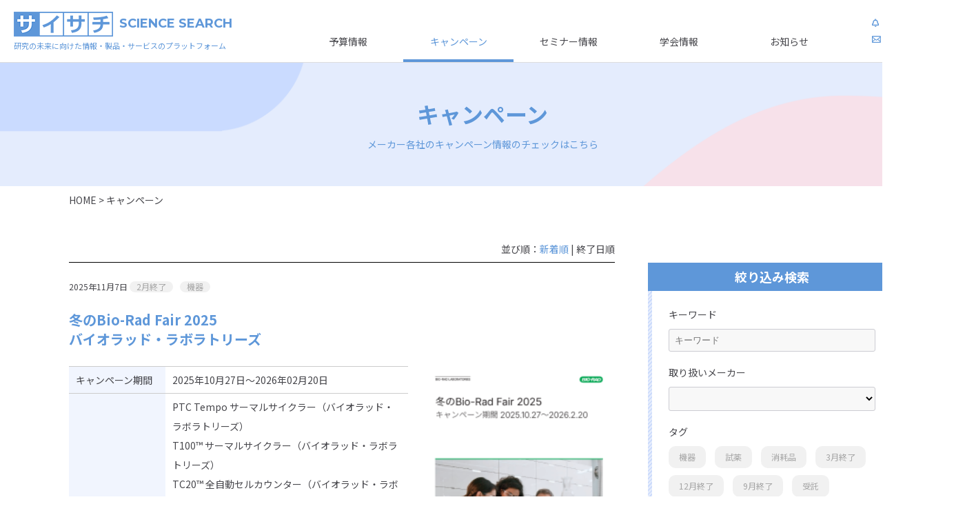

--- FILE ---
content_type: text/html; charset=UTF-8
request_url: https://saisachi.com/campaign/page/2/?ord=campaign
body_size: 21465
content:
<!DOCTYPE html>
<html dir="ltr" lang="ja" prefix="og: https://ogp.me/ns#">
<head>
  <!-- Google Tag Manager -->
  <script>(function(w,d,s,l,i){w[l]=w[l]||[];w[l].push({'gtm.start':
  new Date().getTime(),event:'gtm.js'});var f=d.getElementsByTagName(s)[0],
  j=d.createElement(s),dl=l!='dataLayer'?'&l='+l:'';j.async=true;j.src=
  'https://www.googletagmanager.com/gtm.js?id='+i+dl;f.parentNode.insertBefore(j,f);
  })(window,document,'script','dataLayer','GTM-PF5X8SV');</script>
  <!-- End Google Tag Manager -->
<meta charset="UTF-8">
<meta name="viewport" content="width=device-width, user-scalable=yes">
<meta name="format-detection" content="telephone=no">
<link rel="SHORTCUT ICON" href="https://saisachi.com/wp-content/themes/saisachi/favicon.ico">
<title>キャンペーン - サイサチ - Page 2</title>

		<!-- All in One SEO 4.9.1.1 - aioseo.com -->
	<meta name="robots" content="noindex, nofollow, max-image-preview:large" />
	<link rel="canonical" href="https://saisachi.com/campaign/" />
	<link rel="prev" href="https://saisachi.com/campaign/" />
	<link rel="next" href="https://saisachi.com/campaign/page/3/" />
	<meta name="generator" content="All in One SEO (AIOSEO) 4.9.1.1" />
		<meta property="og:locale" content="ja_JP" />
		<meta property="og:site_name" content="サイサチ - サイサチは 研究の未来に向けた 情報・製品・サービスの発信プラットフォームです" />
		<meta property="og:type" content="website" />
		<meta property="og:title" content="キャンペーン - サイサチ - Page 2" />
		<meta property="og:url" content="https://saisachi.com/campaign/" />
		<meta name="twitter:card" content="summary_large_image" />
		<meta name="twitter:title" content="キャンペーン - サイサチ - Page 2" />
		<script type="application/ld+json" class="aioseo-schema">
			{"@context":"https:\/\/schema.org","@graph":[{"@type":"BreadcrumbList","@id":"https:\/\/saisachi.com\/campaign\/page\/2\/#breadcrumblist","itemListElement":[{"@type":"ListItem","@id":"https:\/\/saisachi.com#listItem","position":1,"name":"\u30db\u30fc\u30e0","item":"https:\/\/saisachi.com","nextItem":{"@type":"ListItem","@id":"https:\/\/saisachi.com\/campaign\/#listItem","name":"\u4ee5\u4e0b\u306e\u305f\u3081\u306e\u30a2\u30fc\u30ab\u30a4\u30d6 %"}},{"@type":"ListItem","@id":"https:\/\/saisachi.com\/campaign\/#listItem","position":2,"name":"\u4ee5\u4e0b\u306e\u305f\u3081\u306e\u30a2\u30fc\u30ab\u30a4\u30d6 %","item":"https:\/\/saisachi.com\/campaign\/","nextItem":{"@type":"ListItem","@id":"https:\/\/saisachi.com\/campaign\/page\/2#listItem","name":"\u30da\u30fc\u30b8 2"},"previousItem":{"@type":"ListItem","@id":"https:\/\/saisachi.com#listItem","name":"\u30db\u30fc\u30e0"}},{"@type":"ListItem","@id":"https:\/\/saisachi.com\/campaign\/page\/2#listItem","position":3,"name":"\u30da\u30fc\u30b8 2","previousItem":{"@type":"ListItem","@id":"https:\/\/saisachi.com\/campaign\/#listItem","name":"\u4ee5\u4e0b\u306e\u305f\u3081\u306e\u30a2\u30fc\u30ab\u30a4\u30d6 %"}}]},{"@type":"CollectionPage","@id":"https:\/\/saisachi.com\/campaign\/page\/2\/#collectionpage","url":"https:\/\/saisachi.com\/campaign\/page\/2\/","name":"\u30ad\u30e3\u30f3\u30da\u30fc\u30f3 - \u30b5\u30a4\u30b5\u30c1 - Page 2","inLanguage":"ja","isPartOf":{"@id":"https:\/\/saisachi.com\/#website"},"breadcrumb":{"@id":"https:\/\/saisachi.com\/campaign\/page\/2\/#breadcrumblist"}},{"@type":"Organization","@id":"https:\/\/saisachi.com\/#organization","name":"\u30ea\u30ab\u30b1\u30f3\u30db\u30fc\u30eb\u30c7\u30a3\u30f3\u30b0\u30b9\u682a\u5f0f\u4f1a\u793e","description":"\u30b5\u30a4\u30b5\u30c1\u306f \u7814\u7a76\u306e\u672a\u6765\u306b\u5411\u3051\u305f \u60c5\u5831\u30fb\u88fd\u54c1\u30fb\u30b5\u30fc\u30d3\u30b9\u306e\u767a\u4fe1\u30d7\u30e9\u30c3\u30c8\u30d5\u30a9\u30fc\u30e0\u3067\u3059","url":"https:\/\/saisachi.com\/","sameAs":["https:\/\/www.instagram.com\/saisachi_rhd\/"]},{"@type":"WebSite","@id":"https:\/\/saisachi.com\/#website","url":"https:\/\/saisachi.com\/","name":"\u30b5\u30a4\u30b5\u30c1","description":"\u30b5\u30a4\u30b5\u30c1\u306f \u7814\u7a76\u306e\u672a\u6765\u306b\u5411\u3051\u305f \u60c5\u5831\u30fb\u88fd\u54c1\u30fb\u30b5\u30fc\u30d3\u30b9\u306e\u767a\u4fe1\u30d7\u30e9\u30c3\u30c8\u30d5\u30a9\u30fc\u30e0\u3067\u3059","inLanguage":"ja","publisher":{"@id":"https:\/\/saisachi.com\/#organization"}}]}
		</script>
		<!-- All in One SEO -->

<link rel='dns-prefetch' href='//static.addtoany.com' />
<link rel="alternate" type="application/rss+xml" title="サイサチ &raquo; フィード" href="https://saisachi.com/feed/" />
<link rel="alternate" type="application/rss+xml" title="サイサチ &raquo; コメントフィード" href="https://saisachi.com/comments/feed/" />
<script type="text/javascript" id="wpp-js" src="https://saisachi.com/wp-content/plugins/wordpress-popular-posts/assets/js/wpp.min.js?ver=7.3.6" data-sampling="0" data-sampling-rate="100" data-api-url="https://saisachi.com/wp-json/wordpress-popular-posts" data-post-id="0" data-token="ed605eb6f1" data-lang="0" data-debug="0"></script>
<link rel="alternate" type="application/rss+xml" title="サイサチ &raquo; キャンペーン フィード" href="https://saisachi.com/campaign/feed/" />
<style id='wp-img-auto-sizes-contain-inline-css' type='text/css'>
img:is([sizes=auto i],[sizes^="auto," i]){contain-intrinsic-size:3000px 1500px}
/*# sourceURL=wp-img-auto-sizes-contain-inline-css */
</style>
<style id='wp-emoji-styles-inline-css' type='text/css'>

	img.wp-smiley, img.emoji {
		display: inline !important;
		border: none !important;
		box-shadow: none !important;
		height: 1em !important;
		width: 1em !important;
		margin: 0 0.07em !important;
		vertical-align: -0.1em !important;
		background: none !important;
		padding: 0 !important;
	}
/*# sourceURL=wp-emoji-styles-inline-css */
</style>
<link rel='stylesheet' id='wp-block-library-css' href='https://saisachi.com/wp-includes/css/dist/block-library/style.min.css?ver=6.9' type='text/css' media='all' />
<style id='wp-block-library-inline-css' type='text/css'>
/* VK Color Palettes */
/*# sourceURL=wp-block-library-inline-css */
</style>
<style id='classic-theme-styles-inline-css' type='text/css'>
/*! This file is auto-generated */
.wp-block-button__link{color:#fff;background-color:#32373c;border-radius:9999px;box-shadow:none;text-decoration:none;padding:calc(.667em + 2px) calc(1.333em + 2px);font-size:1.125em}.wp-block-file__button{background:#32373c;color:#fff;text-decoration:none}
/*# sourceURL=/wp-includes/css/classic-themes.min.css */
</style>
<link rel='stylesheet' id='aioseo/css/src/vue/standalone/blocks/table-of-contents/global.scss-css' href='https://saisachi.com/wp-content/plugins/all-in-one-seo-pack/dist/Lite/assets/css/table-of-contents/global.e90f6d47.css?ver=4.9.1.1' type='text/css' media='all' />
<link rel='stylesheet' id='vk-components-style-css' href='https://saisachi.com/wp-content/plugins/vk-blocks/vendor/vektor-inc/vk-component/src//assets/css/vk-components.css?ver=1.6.5' type='text/css' media='all' />
<style id='global-styles-inline-css' type='text/css'>
:root{--wp--preset--aspect-ratio--square: 1;--wp--preset--aspect-ratio--4-3: 4/3;--wp--preset--aspect-ratio--3-4: 3/4;--wp--preset--aspect-ratio--3-2: 3/2;--wp--preset--aspect-ratio--2-3: 2/3;--wp--preset--aspect-ratio--16-9: 16/9;--wp--preset--aspect-ratio--9-16: 9/16;--wp--preset--color--black: #000000;--wp--preset--color--cyan-bluish-gray: #abb8c3;--wp--preset--color--white: #ffffff;--wp--preset--color--pale-pink: #f78da7;--wp--preset--color--vivid-red: #cf2e2e;--wp--preset--color--luminous-vivid-orange: #ff6900;--wp--preset--color--luminous-vivid-amber: #fcb900;--wp--preset--color--light-green-cyan: #7bdcb5;--wp--preset--color--vivid-green-cyan: #00d084;--wp--preset--color--pale-cyan-blue: #8ed1fc;--wp--preset--color--vivid-cyan-blue: #0693e3;--wp--preset--color--vivid-purple: #9b51e0;--wp--preset--gradient--vivid-cyan-blue-to-vivid-purple: linear-gradient(135deg,rgb(6,147,227) 0%,rgb(155,81,224) 100%);--wp--preset--gradient--light-green-cyan-to-vivid-green-cyan: linear-gradient(135deg,rgb(122,220,180) 0%,rgb(0,208,130) 100%);--wp--preset--gradient--luminous-vivid-amber-to-luminous-vivid-orange: linear-gradient(135deg,rgb(252,185,0) 0%,rgb(255,105,0) 100%);--wp--preset--gradient--luminous-vivid-orange-to-vivid-red: linear-gradient(135deg,rgb(255,105,0) 0%,rgb(207,46,46) 100%);--wp--preset--gradient--very-light-gray-to-cyan-bluish-gray: linear-gradient(135deg,rgb(238,238,238) 0%,rgb(169,184,195) 100%);--wp--preset--gradient--cool-to-warm-spectrum: linear-gradient(135deg,rgb(74,234,220) 0%,rgb(151,120,209) 20%,rgb(207,42,186) 40%,rgb(238,44,130) 60%,rgb(251,105,98) 80%,rgb(254,248,76) 100%);--wp--preset--gradient--blush-light-purple: linear-gradient(135deg,rgb(255,206,236) 0%,rgb(152,150,240) 100%);--wp--preset--gradient--blush-bordeaux: linear-gradient(135deg,rgb(254,205,165) 0%,rgb(254,45,45) 50%,rgb(107,0,62) 100%);--wp--preset--gradient--luminous-dusk: linear-gradient(135deg,rgb(255,203,112) 0%,rgb(199,81,192) 50%,rgb(65,88,208) 100%);--wp--preset--gradient--pale-ocean: linear-gradient(135deg,rgb(255,245,203) 0%,rgb(182,227,212) 50%,rgb(51,167,181) 100%);--wp--preset--gradient--electric-grass: linear-gradient(135deg,rgb(202,248,128) 0%,rgb(113,206,126) 100%);--wp--preset--gradient--midnight: linear-gradient(135deg,rgb(2,3,129) 0%,rgb(40,116,252) 100%);--wp--preset--font-size--small: 13px;--wp--preset--font-size--medium: 20px;--wp--preset--font-size--large: 36px;--wp--preset--font-size--x-large: 42px;--wp--preset--spacing--20: 0.44rem;--wp--preset--spacing--30: 0.67rem;--wp--preset--spacing--40: 1rem;--wp--preset--spacing--50: 1.5rem;--wp--preset--spacing--60: 2.25rem;--wp--preset--spacing--70: 3.38rem;--wp--preset--spacing--80: 5.06rem;--wp--preset--shadow--natural: 6px 6px 9px rgba(0, 0, 0, 0.2);--wp--preset--shadow--deep: 12px 12px 50px rgba(0, 0, 0, 0.4);--wp--preset--shadow--sharp: 6px 6px 0px rgba(0, 0, 0, 0.2);--wp--preset--shadow--outlined: 6px 6px 0px -3px rgb(255, 255, 255), 6px 6px rgb(0, 0, 0);--wp--preset--shadow--crisp: 6px 6px 0px rgb(0, 0, 0);}:where(.is-layout-flex){gap: 0.5em;}:where(.is-layout-grid){gap: 0.5em;}body .is-layout-flex{display: flex;}.is-layout-flex{flex-wrap: wrap;align-items: center;}.is-layout-flex > :is(*, div){margin: 0;}body .is-layout-grid{display: grid;}.is-layout-grid > :is(*, div){margin: 0;}:where(.wp-block-columns.is-layout-flex){gap: 2em;}:where(.wp-block-columns.is-layout-grid){gap: 2em;}:where(.wp-block-post-template.is-layout-flex){gap: 1.25em;}:where(.wp-block-post-template.is-layout-grid){gap: 1.25em;}.has-black-color{color: var(--wp--preset--color--black) !important;}.has-cyan-bluish-gray-color{color: var(--wp--preset--color--cyan-bluish-gray) !important;}.has-white-color{color: var(--wp--preset--color--white) !important;}.has-pale-pink-color{color: var(--wp--preset--color--pale-pink) !important;}.has-vivid-red-color{color: var(--wp--preset--color--vivid-red) !important;}.has-luminous-vivid-orange-color{color: var(--wp--preset--color--luminous-vivid-orange) !important;}.has-luminous-vivid-amber-color{color: var(--wp--preset--color--luminous-vivid-amber) !important;}.has-light-green-cyan-color{color: var(--wp--preset--color--light-green-cyan) !important;}.has-vivid-green-cyan-color{color: var(--wp--preset--color--vivid-green-cyan) !important;}.has-pale-cyan-blue-color{color: var(--wp--preset--color--pale-cyan-blue) !important;}.has-vivid-cyan-blue-color{color: var(--wp--preset--color--vivid-cyan-blue) !important;}.has-vivid-purple-color{color: var(--wp--preset--color--vivid-purple) !important;}.has-black-background-color{background-color: var(--wp--preset--color--black) !important;}.has-cyan-bluish-gray-background-color{background-color: var(--wp--preset--color--cyan-bluish-gray) !important;}.has-white-background-color{background-color: var(--wp--preset--color--white) !important;}.has-pale-pink-background-color{background-color: var(--wp--preset--color--pale-pink) !important;}.has-vivid-red-background-color{background-color: var(--wp--preset--color--vivid-red) !important;}.has-luminous-vivid-orange-background-color{background-color: var(--wp--preset--color--luminous-vivid-orange) !important;}.has-luminous-vivid-amber-background-color{background-color: var(--wp--preset--color--luminous-vivid-amber) !important;}.has-light-green-cyan-background-color{background-color: var(--wp--preset--color--light-green-cyan) !important;}.has-vivid-green-cyan-background-color{background-color: var(--wp--preset--color--vivid-green-cyan) !important;}.has-pale-cyan-blue-background-color{background-color: var(--wp--preset--color--pale-cyan-blue) !important;}.has-vivid-cyan-blue-background-color{background-color: var(--wp--preset--color--vivid-cyan-blue) !important;}.has-vivid-purple-background-color{background-color: var(--wp--preset--color--vivid-purple) !important;}.has-black-border-color{border-color: var(--wp--preset--color--black) !important;}.has-cyan-bluish-gray-border-color{border-color: var(--wp--preset--color--cyan-bluish-gray) !important;}.has-white-border-color{border-color: var(--wp--preset--color--white) !important;}.has-pale-pink-border-color{border-color: var(--wp--preset--color--pale-pink) !important;}.has-vivid-red-border-color{border-color: var(--wp--preset--color--vivid-red) !important;}.has-luminous-vivid-orange-border-color{border-color: var(--wp--preset--color--luminous-vivid-orange) !important;}.has-luminous-vivid-amber-border-color{border-color: var(--wp--preset--color--luminous-vivid-amber) !important;}.has-light-green-cyan-border-color{border-color: var(--wp--preset--color--light-green-cyan) !important;}.has-vivid-green-cyan-border-color{border-color: var(--wp--preset--color--vivid-green-cyan) !important;}.has-pale-cyan-blue-border-color{border-color: var(--wp--preset--color--pale-cyan-blue) !important;}.has-vivid-cyan-blue-border-color{border-color: var(--wp--preset--color--vivid-cyan-blue) !important;}.has-vivid-purple-border-color{border-color: var(--wp--preset--color--vivid-purple) !important;}.has-vivid-cyan-blue-to-vivid-purple-gradient-background{background: var(--wp--preset--gradient--vivid-cyan-blue-to-vivid-purple) !important;}.has-light-green-cyan-to-vivid-green-cyan-gradient-background{background: var(--wp--preset--gradient--light-green-cyan-to-vivid-green-cyan) !important;}.has-luminous-vivid-amber-to-luminous-vivid-orange-gradient-background{background: var(--wp--preset--gradient--luminous-vivid-amber-to-luminous-vivid-orange) !important;}.has-luminous-vivid-orange-to-vivid-red-gradient-background{background: var(--wp--preset--gradient--luminous-vivid-orange-to-vivid-red) !important;}.has-very-light-gray-to-cyan-bluish-gray-gradient-background{background: var(--wp--preset--gradient--very-light-gray-to-cyan-bluish-gray) !important;}.has-cool-to-warm-spectrum-gradient-background{background: var(--wp--preset--gradient--cool-to-warm-spectrum) !important;}.has-blush-light-purple-gradient-background{background: var(--wp--preset--gradient--blush-light-purple) !important;}.has-blush-bordeaux-gradient-background{background: var(--wp--preset--gradient--blush-bordeaux) !important;}.has-luminous-dusk-gradient-background{background: var(--wp--preset--gradient--luminous-dusk) !important;}.has-pale-ocean-gradient-background{background: var(--wp--preset--gradient--pale-ocean) !important;}.has-electric-grass-gradient-background{background: var(--wp--preset--gradient--electric-grass) !important;}.has-midnight-gradient-background{background: var(--wp--preset--gradient--midnight) !important;}.has-small-font-size{font-size: var(--wp--preset--font-size--small) !important;}.has-medium-font-size{font-size: var(--wp--preset--font-size--medium) !important;}.has-large-font-size{font-size: var(--wp--preset--font-size--large) !important;}.has-x-large-font-size{font-size: var(--wp--preset--font-size--x-large) !important;}
:where(.wp-block-post-template.is-layout-flex){gap: 1.25em;}:where(.wp-block-post-template.is-layout-grid){gap: 1.25em;}
:where(.wp-block-term-template.is-layout-flex){gap: 1.25em;}:where(.wp-block-term-template.is-layout-grid){gap: 1.25em;}
:where(.wp-block-columns.is-layout-flex){gap: 2em;}:where(.wp-block-columns.is-layout-grid){gap: 2em;}
:root :where(.wp-block-pullquote){font-size: 1.5em;line-height: 1.6;}
/*# sourceURL=global-styles-inline-css */
</style>
<link rel='stylesheet' id='vk-swiper-style-css' href='https://saisachi.com/wp-content/plugins/vk-blocks/vendor/vektor-inc/vk-swiper/src/assets/css/swiper-bundle.min.css?ver=11.0.2' type='text/css' media='all' />
<link rel='stylesheet' id='vkblocks-bootstrap-css' href='https://saisachi.com/wp-content/plugins/vk-blocks/build/bootstrap_vk_using.css?ver=4.3.1' type='text/css' media='all' />
<link rel='stylesheet' id='wordpress-popular-posts-css-css' href='https://saisachi.com/wp-content/plugins/wordpress-popular-posts/assets/css/wpp.css?ver=7.3.6' type='text/css' media='all' />
<link rel='stylesheet' id='vk-blocks-build-css-css' href='https://saisachi.com/wp-content/plugins/vk-blocks/build/block-build.css?ver=1.115.0.1' type='text/css' media='all' />
<style id='vk-blocks-build-css-inline-css' type='text/css'>
:root { --vk-size-text: 16px; /* --vk-color-primary is deprecated. */ --vk-color-primary:#337ab7; }

	:root {
		--vk_image-mask-circle: url(https://saisachi.com/wp-content/plugins/vk-blocks/inc/vk-blocks/images/circle.svg);
		--vk_image-mask-wave01: url(https://saisachi.com/wp-content/plugins/vk-blocks/inc/vk-blocks/images/wave01.svg);
		--vk_image-mask-wave02: url(https://saisachi.com/wp-content/plugins/vk-blocks/inc/vk-blocks/images/wave02.svg);
		--vk_image-mask-wave03: url(https://saisachi.com/wp-content/plugins/vk-blocks/inc/vk-blocks/images/wave03.svg);
		--vk_image-mask-wave04: url(https://saisachi.com/wp-content/plugins/vk-blocks/inc/vk-blocks/images/wave04.svg);
	}
	

	:root {

		--vk-balloon-border-width:1px;

		--vk-balloon-speech-offset:-12px;
	}
	

	:root {
		--vk_flow-arrow: url(https://saisachi.com/wp-content/plugins/vk-blocks/inc/vk-blocks/images/arrow_bottom.svg);
	}
	
/*# sourceURL=vk-blocks-build-css-inline-css */
</style>
<link rel='stylesheet' id='vk-font-awesome-css' href='https://saisachi.com/wp-content/plugins/vk-blocks/vendor/vektor-inc/font-awesome-versions/src/versions/6/css/all.min.css?ver=6.6.0' type='text/css' media='all' />
<link rel='stylesheet' id='addtoany-css' href='https://saisachi.com/wp-content/plugins/add-to-any/addtoany.min.css?ver=1.16' type='text/css' media='all' />
<link rel='stylesheet' id='magnific-popup-css' href='https://saisachi.com/wp-content/themes/saisachi/css/magnific-popup.css?ver=1.1.0' type='text/css' media='all' />
<link rel='stylesheet' id='slick-theme-css' href='https://saisachi.com/wp-content/themes/saisachi/css/slick-theme.css?ver=1.8.0' type='text/css' media='all' />
<link rel='stylesheet' id='slick-css' href='https://saisachi.com/wp-content/themes/saisachi/css/slick.css?ver=1.8.0' type='text/css' media='all' />
<link rel='stylesheet' id='clear-css' href='https://saisachi.com/wp-content/themes/saisachi/css/clear.css?ver=1.0' type='text/css' media='all' />
<link rel='stylesheet' id='site-common-css' href='https://saisachi.com/wp-content/themes/saisachi/css/common.css?ver=1.0' type='text/css' media='all' />
<link rel='stylesheet' id='site-app-css' href='https://saisachi.com/wp-content/themes/saisachi/css/app.css?ver=1.0' type='text/css' media='all' />
<link rel='stylesheet' id='site-list-detail-css' href='https://saisachi.com/wp-content/themes/saisachi/css/list-detail.css?ver=1.1' type='text/css' media='all' />
<script type="text/javascript" id="addtoany-core-js-before">
/* <![CDATA[ */
window.a2a_config=window.a2a_config||{};a2a_config.callbacks=[];a2a_config.overlays=[];a2a_config.templates={};a2a_localize = {
	Share: "共有",
	Save: "ブックマーク",
	Subscribe: "購読",
	Email: "メール",
	Bookmark: "ブックマーク",
	ShowAll: "すべて表示する",
	ShowLess: "小さく表示する",
	FindServices: "サービスを探す",
	FindAnyServiceToAddTo: "追加するサービスを今すぐ探す",
	PoweredBy: "Powered by",
	ShareViaEmail: "メールでシェアする",
	SubscribeViaEmail: "メールで購読する",
	BookmarkInYourBrowser: "ブラウザにブックマーク",
	BookmarkInstructions: "このページをブックマークするには、 Ctrl+D または \u2318+D を押下。",
	AddToYourFavorites: "お気に入りに追加",
	SendFromWebOrProgram: "任意のメールアドレスまたはメールプログラムから送信",
	EmailProgram: "メールプログラム",
	More: "詳細&#8230;",
	ThanksForSharing: "共有ありがとうございます !",
	ThanksForFollowing: "フォローありがとうございます !"
};


//# sourceURL=addtoany-core-js-before
/* ]]> */
</script>
<script type="text/javascript" defer src="https://static.addtoany.com/menu/page.js" id="addtoany-core-js"></script>
<script type="text/javascript" src="https://saisachi.com/wp-includes/js/jquery/jquery.min.js?ver=3.7.1" id="jquery-core-js"></script>
<script type="text/javascript" src="https://saisachi.com/wp-includes/js/jquery/jquery-migrate.min.js?ver=3.4.1" id="jquery-migrate-js"></script>
<script type="text/javascript" defer src="https://saisachi.com/wp-content/plugins/add-to-any/addtoany.min.js?ver=1.1" id="addtoany-jquery-js"></script>
<script type="text/javascript" src="https://saisachi.com/wp-content/themes/saisachi/js/script.js?ver=1.0" id="script-js"></script>
<link rel="https://api.w.org/" href="https://saisachi.com/wp-json/" /><link rel="EditURI" type="application/rsd+xml" title="RSD" href="https://saisachi.com/xmlrpc.php?rsd" />
<meta name="generator" content="WordPress 6.9" />
            <style id="wpp-loading-animation-styles">@-webkit-keyframes bgslide{from{background-position-x:0}to{background-position-x:-200%}}@keyframes bgslide{from{background-position-x:0}to{background-position-x:-200%}}.wpp-widget-block-placeholder,.wpp-shortcode-placeholder{margin:0 auto;width:60px;height:3px;background:#dd3737;background:linear-gradient(90deg,#dd3737 0%,#571313 10%,#dd3737 100%);background-size:200% auto;border-radius:3px;-webkit-animation:bgslide 1s infinite linear;animation:bgslide 1s infinite linear}</style>
            	<!-- Google Tag Manager -->
	<script>
		(function(w, d, s, l, i) {
			w[l] = w[l] || [];
			w[l].push({
				'gtm.start': new Date().getTime(),
				event: 'gtm.js'
			});
			var f = d.getElementsByTagName(s)[0],
				j = d.createElement(s),
				dl = l != 'dataLayer' ? '&l=' + l : '';
			j.async = true;
			j.src =
				'https://www.googletagmanager.com/gtm.js?id=' + i + dl;
			f.parentNode.insertBefore(j, f);
		})(window, document, 'script', 'dataLayer', 'GTM-PF5X8SV');
	</script>
	<!-- End Google Tag Manager -->
<meta name="generator" content="Elementor 3.33.4; features: additional_custom_breakpoints; settings: css_print_method-external, google_font-enabled, font_display-auto">
			<style>
				.e-con.e-parent:nth-of-type(n+4):not(.e-lazyloaded):not(.e-no-lazyload),
				.e-con.e-parent:nth-of-type(n+4):not(.e-lazyloaded):not(.e-no-lazyload) * {
					background-image: none !important;
				}
				@media screen and (max-height: 1024px) {
					.e-con.e-parent:nth-of-type(n+3):not(.e-lazyloaded):not(.e-no-lazyload),
					.e-con.e-parent:nth-of-type(n+3):not(.e-lazyloaded):not(.e-no-lazyload) * {
						background-image: none !important;
					}
				}
				@media screen and (max-height: 640px) {
					.e-con.e-parent:nth-of-type(n+2):not(.e-lazyloaded):not(.e-no-lazyload),
					.e-con.e-parent:nth-of-type(n+2):not(.e-lazyloaded):not(.e-no-lazyload) * {
						background-image: none !important;
					}
				}
			</style>
				<script>
   window.onload = function() {
      var cate = document.querySelectorAll('ul.category a'), _input = document.getElementsByName('webId');
      if (!!cate && !!cate.length) {
        cate.forEach(function(ele) {
          if (ele['className'] !== undefined) {
            ele.addEventListener('click', function(evt) {
              cate.forEach(function(e2) {
                e2.classList.remove('current');
              });
              evt.target.classList.add('current');
              if (!!_input) {
                _input.forEach(function(i) {
                  i.value = evt.target.getAttribute('data-cat') ?? 'ALL';
                });
             }
            })            
          }
        });
      }
   }
   $('document').ready(function() {
      $('ul.category a').click(function (e) {
        console.log(e);
          $('ul.category a').removeClass('current');
          $(e.target).addClass('current');
          $('input[name="webId"]').val($(e.target).data('cat'));
      });
   });
</script>
</head>
<body>
<!-- Google Tag Manager (noscript) -->
<noscript><iframe src="https://www.googletagmanager.com/ns.html?id=GTM-PF5X8SV"
height="0" width="0" style="display:none;visibility:hidden"></iframe></noscript>
<!-- End Google Tag Manager (noscript) -->

<div id="wrapper">
  <header id="header">
    <div class="inner">
      <div class="info">
        <p class="logo"><a href="https://saisachi.com/"><img src="https://saisachi.com/wp-content/themes/saisachi/images/common/logo.png" alt="サイサチ"><span class="_font-montserrat">SCIENCE SEARCH</span></a></p>
        <p class="description">研究の未来に向けた情報・製品・サービスのプラットフォーム</p>
      </div>
      <ul class="menu">
	  	<li id="menu-item-106" class="menu-item menu-item-type-post_type_archive menu-item-object-budget menu-item-106"><a href="https://saisachi.com/budget/">予算情報</a></li>
<li id="menu-item-107" class="menu-item menu-item-type-post_type_archive menu-item-object-campaign current-menu-item menu-item-107"><a href="https://saisachi.com/campaign/" aria-current="page">キャンペーン</a></li>
<li id="menu-item-108" class="menu-item menu-item-type-post_type_archive menu-item-object-seminar menu-item-108"><a href="https://saisachi.com/seminar/">セミナー情報</a></li>
<li id="menu-item-109" class="menu-item menu-item-type-post_type menu-item-object-page menu-item-109"><a href="https://saisachi.com/conference/">学会情報</a></li>
<li id="menu-item-46073" class="menu-item menu-item-type-custom menu-item-object-custom menu-item-46073"><a href="/news/">お知らせ</a></li>
        <li>
          <a href="https://saisachi.com/letter_touroku/" class="letter">サイサチレター</a>
          <a href="https://saisachi.com/contact/" class="contact">お問い合わせ</a>
        </li>
      </ul>
      <div class="search-wrap">
        <div class="search-inner">
          <form action="https://search.saisachi.com/" method="GET" target="_blank">
            <div class="search-box">
              <input type="text" name="keyword" placeholder="キーワードを入力してください" class="input">
              <input type="hidden" name="webId" value="ALL"/>
              <button class="button">検索</button>
            </div>
          </form>
          <div class="category-wrap">
            <ul class="category">
               <li><a href="#" data-cat="ALL" class="current">全て</a></li>
              <li><a href="#" data-cat="SAISACHI_TOP_WEBID">お役立ち情報</a></li>
              <li><a href="#" data-cat="EQUIPMENT_CATALOG_WEBID">機器</a></li>
              <li><a href="#" data-cat="OUTSOURCE_CATALOG_WEBID">受託サービス</a></li>
              <li><a href="#" data-cat="LISTILL_CATALOG_WEBID">試薬・消耗品</a></li>
              <!-- <li><a href="#">Labtas+</a></li> -->
            </ul>
          </div>
        </div>
      </div>
      <p class="btn js-menu"><img src="https://saisachi.com/wp-content/themes/saisachi/images/common/btn_menu.png" alt="MENU"></p>
    </div>
  </header>

  <div id="glnavi">
    <div class="overwrap"></div>
    <ul class="glnavi-list">
	  	<li id="menu-item-96" class="menu-item menu-item-type-post_type_archive menu-item-object-budget menu-item-96"><a href="https://saisachi.com/budget/">予算情報</a></li>
<li id="menu-item-97" class="menu-item menu-item-type-post_type_archive menu-item-object-campaign current-menu-item menu-item-97"><a href="https://saisachi.com/campaign/" aria-current="page">キャンペーン</a></li>
<li id="menu-item-98" class="menu-item menu-item-type-post_type_archive menu-item-object-seminar menu-item-98"><a href="https://saisachi.com/seminar/">セミナー情報</a></li>
<li id="menu-item-104" class="menu-item menu-item-type-post_type menu-item-object-page menu-item-104"><a href="https://saisachi.com/conference/">学会情報</a></li>
<li id="menu-item-46070" class="menu-item menu-item-type-custom menu-item-object-custom menu-item-46070"><a href="/news/">おしらせ</a></li>
<li id="menu-item-46071" class="letter menu-item menu-item-type-post_type menu-item-object-page menu-item-46071"><a href="https://saisachi.com/letter_touroku/">サイサチレター</a></li>
<li id="menu-item-46072" class="contact menu-item menu-item-type-post_type menu-item-object-page menu-item-46072"><a href="https://saisachi.com/contact/">お問い合わせ</a></li>
    </ul>
  </div>


<div class="page-title-wrap">
    <div class="inner">
      <h1 class="page-title">キャンペーン</h1>
      <p style="max-width:750px;">メーカー各社のキャンペーン情報のチェックはこちら</p>
    </div>
  </div>
  <div class="topicpath">
      <a href="https://saisachi.com/">HOME</a> &gt; キャンペーン  </div>

  <div class="page-contents list">
      <div class="list-main">

        <div class="list-sort">
                                    並び順：<a href="/campaign/page/2/">新着順</a> | 終了日順
                            </div>
        
                <!-- 1記事　ここから -->
        <div class="list-item">
          <div class="item-header ">
            <span class="date">2025年11月7日</span> 
			            <span class="tags">2月終了</span><span class="tags">機器</span><h4><a href="https://saisachi.com/campaign/k20251104biorad01/">冬のBio-Rad Fair 2025<br>バイオラッド・ラボラトリーズ</a></h4>
          </div>
                    <div class="details">
            <table class="item-detail img-on">
                            <tr>
            <th>キャンペーン期間</th>
            <td>2025年10月27日～2026年02月20日</td>
        </tr>
                <tr>
            <th>対象製品</th>
            <td>
            <a href="https://kiki.saisachi.com/equipment/products?itemsPerPage=20&keyword=PTC+Tempo%E3%82%B5%E3%83%BC%E3%83%9E%E3%83%AB%E3%82%B5%E3%82%A4%E3%82%AF%E3%83%A9%E3%83%BC&sortDirection=desc&sortKey=recommend" target="_blank">PTC Tempo サーマルサイクラー（バイオラッド・ラボラトリーズ） </a><br><a href="https://kiki.saisachi.com/equipment/products/3510" target="_blank">T100™ サーマルサイクラー（バイオラッド・ラボラトリーズ）</a><br><a href="https://kiki.saisachi.com/equipment/products/3513" target="_blank">TC20™ 全自動セルカウンター（バイオラッド・ラボラトリーズ）</a><br><a href="https://kiki.saisachi.com/equipment/products/3516" target="_blank">Gene Pulser Xcell™ エレクトロポレーションシステム</a><br><a href="https://kiki.saisachi.com/equipment/products/3517" target="_blank">MicroPulser エレクトロポレーター（バイオラッド・ラボラトリーズ）</a><br><a href="https://kiki.saisachi.com/equipment/products/3537" target="_blank">ゲルイメージングシステム　GelDoc Go システム（バイオラッド・ラボラトリーズ）</a><br><a href="https://kiki.saisachi.com/equipment/products/3524" target="_blank">トランスブロット Turbo™ 転写システム（バイオラッド・ラボラトリーズ）</a>    
            </td>
        </tr>
                <tr>
            <th>取り扱いメーカー</th>
            <td>バイオラッド・ラボラトリーズ</td>
        </tr>
                        </table>

                            <div><img width="120" height="170" src="https://saisachi.com/wp-content/uploads/2025/11/2025-11-26-141633.png" class="attachment-280x170 size-280x170 wp-post-image" alt="" decoding="async" srcset="https://saisachi.com/wp-content/uploads/2025/11/2025-11-26-141633.png 664w, https://saisachi.com/wp-content/uploads/2025/11/2025-11-26-141633-212x300.png 212w" sizes="(max-width: 120px) 100vw, 120px" /></div>
                      </div>
                  </div>
<!-- 1記事　ここまで -->
                <!-- 1記事　ここから -->
        <div class="list-item">
          <div class="item-header ">
            <span class="date">2025年10月21日</span> 
			            <span class="tags">2月終了</span><span class="tags">機器</span><h4><a href="https://saisachi.com/campaign/k20251021tgk02/">Fine乾燥器・恒温器 カタログ発刊キャンペーン<br>東京硝子器械</a></h4>
          </div>
                    <div class="details">
            <table class="item-detail img-on">
                            <tr>
            <th>キャンペーン期間</th>
            <td>2025年10月20日～2026年02月20日</td>
        </tr>
                <tr>
            <th>対象製品</th>
            <td>
            詳細URLを御覧ください    
            </td>
        </tr>
                <tr>
            <th>取り扱いメーカー</th>
            <td>東京硝子器械</td>
        </tr>
                        </table>

                            <div><img width="120" height="170" src="https://saisachi.com/wp-content/uploads/2025/10/2025-10-31-113404.png" class="attachment-280x170 size-280x170 wp-post-image" alt="" decoding="async" srcset="https://saisachi.com/wp-content/uploads/2025/10/2025-10-31-113404.png 666w, https://saisachi.com/wp-content/uploads/2025/10/2025-10-31-113404-212x300.png 212w" sizes="(max-width: 120px) 100vw, 120px" /></div>
                      </div>
                  </div>
<!-- 1記事　ここまで -->
                <!-- 1記事　ここから -->
        <div class="list-item">
          <div class="item-header ">
            <span class="date">2026年1月5日</span> 
			            <span class="tags">2月終了</span><span class="tags">受託</span><h4><a href="https://saisachi.com/campaign/j20260105macrogen01/">Library-Seq スピードプラン キャンペーン<br>マクロジェン・ジャパン</a></h4>
          </div>
                    <div class="details">
            <table class="item-detail img-on">
                            <tr>
            <th>キャンペーン期間</th>
            <td>2026年01月05日～2026年02月27日</td>
        </tr>
                <tr>
            <th>対象製品</th>
            <td>
            詳細URLを御覧ください    
            </td>
        </tr>
                <tr>
            <th>取り扱いメーカー</th>
            <td>マクロジェン・ジャパン</td>
        </tr>
                        </table>

                            <div><img width="242" height="170" src="https://saisachi.com/wp-content/uploads/2026/01/macrogen260106.jpg" class="attachment-280x170 size-280x170 wp-post-image" alt="" decoding="async" srcset="https://saisachi.com/wp-content/uploads/2026/01/macrogen260106.jpg 1093w, https://saisachi.com/wp-content/uploads/2026/01/macrogen260106-300x211.jpg 300w, https://saisachi.com/wp-content/uploads/2026/01/macrogen260106-1024x719.jpg 1024w, https://saisachi.com/wp-content/uploads/2026/01/macrogen260106-768x539.jpg 768w, https://saisachi.com/wp-content/uploads/2026/01/macrogen260106-1000x702.jpg 1000w" sizes="(max-width: 242px) 100vw, 242px" /></div>
                      </div>
                  </div>
<!-- 1記事　ここまで -->
                <!-- 1記事　ここから -->
        <div class="list-item">
          <div class="item-header ">
            <span class="date">2025年12月19日</span> 
			            <span class="tags">2月終了</span><span class="tags">試薬</span><h4><a href="https://saisachi.com/campaign/s20251201wako04/">【大陽日酸】 タンパク質合成キット 「無細胞くん」 キャンペーン<br>富士フイルム和光純薬</a></h4>
          </div>
                    <div class="details">
            <table class="item-detail img-on">
                            <tr>
            <th>キャンペーン期間</th>
            <td>2025年12月15日～2026年02月27日</td>
        </tr>
                <tr>
            <th>対象製品</th>
            <td>
            詳細URLを御覧ください    
            </td>
        </tr>
                <tr>
            <th>取り扱いメーカー</th>
            <td>富士フイルム和光純薬</td>
        </tr>
                        </table>

                            <div><img loading="lazy" width="116" height="170" src="https://saisachi.com/wp-content/uploads/2026/01/wako251215taiyonissan.jpg" class="attachment-280x170 size-280x170 wp-post-image" alt="" decoding="async" srcset="https://saisachi.com/wp-content/uploads/2026/01/wako251215taiyonissan.jpg 637w, https://saisachi.com/wp-content/uploads/2026/01/wako251215taiyonissan-205x300.jpg 205w" sizes="(max-width: 116px) 100vw, 116px" /></div>
                      </div>
                  </div>
<!-- 1記事　ここまで -->
                <!-- 1記事　ここから -->
        <div class="list-item">
          <div class="item-header rec">
            <span class="date">2025年12月19日</span> 
			            <span class="tags">2月終了</span><span class="tags">試薬</span><h4><span class="rec">おすすめ</span><a href="https://saisachi.com/campaign/s20251201takara01/">SeV Packaging Systemシリーズ お試しキャンペーン<br>タカラバイオ</a></h4>
          </div>
                    <div class="details">
            <table class="item-detail img-on">
                            <tr>
            <th>キャンペーン期間</th>
            <td>2025年12月01日～2026年02月27日</td>
        </tr>
                <tr>
            <th>対象製品</th>
            <td>
            詳細URLを御覧ください    
            </td>
        </tr>
                <tr>
            <th>取り扱いメーカー</th>
            <td>タカラバイオ</td>
        </tr>
                        </table>

                            <div><img loading="lazy" width="119" height="170" src="https://saisachi.com/wp-content/uploads/2025/12/2025-12-24-101816.png" class="attachment-280x170 size-280x170 wp-post-image" alt="" decoding="async" srcset="https://saisachi.com/wp-content/uploads/2025/12/2025-12-24-101816.png 663w, https://saisachi.com/wp-content/uploads/2025/12/2025-12-24-101816-210x300.png 210w" sizes="(max-width: 119px) 100vw, 119px" /></div>
                      </div>
                  </div>
<!-- 1記事　ここまで -->
                <!-- 1記事　ここから -->
        <div class="list-item">
          <div class="item-header ">
            <span class="date">2025年12月9日</span> 
			            <span class="tags">2月終了</span><span class="tags">受託</span><h4><a href="https://saisachi.com/campaign/j20260105fasmac01/">【ファスマック】リアルタイムPCR用ダブル標識プローブキャンペーン<br>グライナー</a></h4>
          </div>
                    <div class="details">
            <table class="item-detail img-on">
                            <tr>
            <th>キャンペーン期間</th>
            <td>2025年12月01日～2026年02月27日</td>
        </tr>
                <tr>
            <th>対象製品</th>
            <td>
            詳細URLを御覧ください    
            </td>
        </tr>
                <tr>
            <th>取り扱いメーカー</th>
            <td>グライナー・ジャパン</td>
        </tr>
                        </table>

                            <div><img loading="lazy" width="119" height="170" src="https://saisachi.com/wp-content/uploads/2026/01/fasmac260105duallabeledprobe.jpg" class="attachment-280x170 size-280x170 wp-post-image" alt="" decoding="async" srcset="https://saisachi.com/wp-content/uploads/2026/01/fasmac260105duallabeledprobe.jpg 653w, https://saisachi.com/wp-content/uploads/2026/01/fasmac260105duallabeledprobe-210x300.jpg 210w" sizes="(max-width: 119px) 100vw, 119px" /></div>
                      </div>
                  </div>
<!-- 1記事　ここまで -->
                <!-- 1記事　ここから -->
        <div class="list-item">
          <div class="item-header ">
            <span class="date">2025年12月4日</span> 
			            <span class="tags">2月終了</span><span class="tags">受託</span><h4><a href="https://saisachi.com/campaign/j20251201rhelixa01/">冬のシーケンスキャンペーン<br>Rhelixa</a></h4>
          </div>
                    <div class="details">
            <table class="item-detail img-on">
                            <tr>
            <th>キャンペーン期間</th>
            <td>～2026年02月27日</td>
        </tr>
                <tr>
            <th>対象製品</th>
            <td>
            <a href="https://jutaku.saisachi.com/outsource/products/76" target="_blank">RNA-seq 次世代シーケンス受託サービス【Rhelixa】</a><br><a href="https://jutaku.saisachi.com/outsource/products/83" target="_blank">DNAメチル化アレイ（Infinium® MethylationEPIC v2.0）受託解析サービス【Rhelixa】</a><br><a href="https://jutaku.saisachi.com/outsource/products/1198" target="_blank">ロングリードDNAシーケンス受託解析サービス【Rhelixa】</a>    
            </td>
        </tr>
                <tr>
            <th>取り扱いメーカー</th>
            <td>Rhelixa（レリクサ）</td>
        </tr>
                        </table>

                            <div><img loading="lazy" width="120" height="170" src="https://saisachi.com/wp-content/uploads/2026/01/2026-01-06-115635.png" class="attachment-280x170 size-280x170 wp-post-image" alt="" decoding="async" srcset="https://saisachi.com/wp-content/uploads/2026/01/2026-01-06-115635.png 667w, https://saisachi.com/wp-content/uploads/2026/01/2026-01-06-115635-212x300.png 212w" sizes="(max-width: 120px) 100vw, 120px" /></div>
                      </div>
                  </div>
<!-- 1記事　ここまで -->
                <!-- 1記事　ここから -->
        <div class="list-item">
          <div class="item-header ">
            <span class="date">2025年12月4日</span> 
			            <span class="tags">2月終了</span><span class="tags">受託</span><h4><a href="https://saisachi.com/campaign/j20251204macrogen01/">NGSファイティンキャンペーン　第三弾 Xenium in situ analysis <br>マクロジェン・ジャパン</a></h4>
          </div>
                    <div class="details">
            <table class="item-detail img-on">
                            <tr>
            <th>キャンペーン期間</th>
            <td>2025年12月01日～2026年02月27日</td>
        </tr>
                <tr>
            <th>対象製品</th>
            <td>
            詳細URLを御覧ください    
            </td>
        </tr>
                <tr>
            <th>取り扱いメーカー</th>
            <td>マクロジェン・ジャパン</td>
        </tr>
                        </table>

                            <div><img loading="lazy" width="120" height="170" src="https://saisachi.com/wp-content/uploads/2025/12/2025-12-19-111603.png" class="attachment-280x170 size-280x170 wp-post-image" alt="" decoding="async" srcset="https://saisachi.com/wp-content/uploads/2025/12/2025-12-19-111603.png 666w, https://saisachi.com/wp-content/uploads/2025/12/2025-12-19-111603-212x300.png 212w" sizes="(max-width: 120px) 100vw, 120px" /></div>
                      </div>
                  </div>
<!-- 1記事　ここまで -->
                <!-- 1記事　ここから -->
        <div class="list-item">
          <div class="item-header ">
            <span class="date">2025年12月4日</span> 
			            <span class="tags">2月終了</span><span class="tags">機器</span><h4><a href="https://saisachi.com/campaign/k20251204gls01/">日立HPLC Primaide ほぼ半額キャンペーン<br>ジーエルサイエンス</a></h4>
          </div>
                    <div class="details">
            <table class="item-detail img-on">
                            <tr>
            <th>キャンペーン期間</th>
            <td>2025年12月01日～2026年02月27日</td>
        </tr>
                <tr>
            <th>対象製品</th>
            <td>
            詳細URLを御覧ください    
            </td>
        </tr>
                <tr>
            <th>取り扱いメーカー</th>
            <td>ジーエルサイエンス</td>
        </tr>
                        </table>

                            <div><img loading="lazy" width="120" height="170" src="https://saisachi.com/wp-content/uploads/2025/12/2025-12-19-095117.png" class="attachment-280x170 size-280x170 wp-post-image" alt="" decoding="async" srcset="https://saisachi.com/wp-content/uploads/2025/12/2025-12-19-095117.png 601w, https://saisachi.com/wp-content/uploads/2025/12/2025-12-19-095117-212x300.png 212w" sizes="(max-width: 120px) 100vw, 120px" /></div>
                      </div>
                  </div>
<!-- 1記事　ここまで -->
                <!-- 1記事　ここから -->
        <div class="list-item">
          <div class="item-header ">
            <span class="date">2025年12月4日</span> 
			            <span class="tags">2月終了</span><span class="tags">受託</span><h4><a href="https://saisachi.com/campaign/j20251204hmt01/">プロテオーム解析20％OFFは今だけ！<br>ヒューマン・メタボローム・テクノロジーズ</a></h4>
          </div>
                    <div class="details">
            <table class="item-detail img-on">
                            <tr>
            <th>キャンペーン期間</th>
            <td>～2026年02月27日</td>
        </tr>
                <tr>
            <th>対象製品</th>
            <td>
            詳細URLを御覧ください    
            </td>
        </tr>
                <tr>
            <th>取り扱いメーカー</th>
            <td>ヒューマン・メタボローム・テクノロジーズ</td>
        </tr>
                        </table>

                            <div><img loading="lazy" width="280" height="93" src="https://saisachi.com/wp-content/uploads/2025/12/2025-12-19-093747.png" class="attachment-280x170 size-280x170 wp-post-image" alt="" decoding="async" srcset="https://saisachi.com/wp-content/uploads/2025/12/2025-12-19-093747.png 796w, https://saisachi.com/wp-content/uploads/2025/12/2025-12-19-093747-300x100.png 300w, https://saisachi.com/wp-content/uploads/2025/12/2025-12-19-093747-768x256.png 768w" sizes="(max-width: 280px) 100vw, 280px" /></div>
                      </div>
                  </div>
<!-- 1記事　ここまで -->
                <!-- 1記事　ここから -->
        <div class="list-item">
          <div class="item-header ">
            <span class="date">2025年12月3日</span> 
			            <span class="tags">2月終了</span><span class="tags">試薬</span><h4><a href="https://saisachi.com/campaign/s202512001t-funakoshi05/">免疫組織化学染色用抗体 HistoMAXシリーズ 20％OFFキャンペーン<br>フナコシ</a></h4>
          </div>
                    <div class="details">
            <table class="item-detail img-on">
                            <tr>
            <th>キャンペーン期間</th>
            <td>2025年12月01日～2026年02月27日</td>
        </tr>
                <tr>
            <th>対象製品</th>
            <td>
                
            </td>
        </tr>
                <tr>
            <th>取り扱いメーカー</th>
            <td>フナコシ</td>
        </tr>
                        </table>

                            <div><img loading="lazy" width="280" height="134" src="https://saisachi.com/wp-content/uploads/2025/12/funakoshi251212genetex.jpg" class="attachment-280x170 size-280x170 wp-post-image" alt="" decoding="async" srcset="https://saisachi.com/wp-content/uploads/2025/12/funakoshi251212genetex.jpg 1013w, https://saisachi.com/wp-content/uploads/2025/12/funakoshi251212genetex-300x144.jpg 300w, https://saisachi.com/wp-content/uploads/2025/12/funakoshi251212genetex-768x368.jpg 768w, https://saisachi.com/wp-content/uploads/2025/12/funakoshi251212genetex-1000x480.jpg 1000w" sizes="(max-width: 280px) 100vw, 280px" /></div>
                      </div>
                  </div>
<!-- 1記事　ここまで -->
                <!-- 1記事　ここから -->
        <div class="list-item">
          <div class="item-header ">
            <span class="date">2025年12月3日</span> 
			            <span class="tags">2月終了</span><span class="tags">試薬</span><h4><a href="https://saisachi.com/campaign/s202512001funakoshi04/">厳選 抗体＆リコンビナントタンパク質 30％OFFキャンペーン<br>フナコシ</a></h4>
          </div>
                    <div class="details">
            <table class="item-detail img-on">
                            <tr>
            <th>キャンペーン期間</th>
            <td>2025年12月01日～2026年02月27日</td>
        </tr>
                <tr>
            <th>対象製品</th>
            <td>
            詳細URLを御覧ください    
            </td>
        </tr>
                <tr>
            <th>取り扱いメーカー</th>
            <td>フナコシ</td>
        </tr>
                        </table>

                            <div><img loading="lazy" width="99" height="170" src="https://saisachi.com/wp-content/uploads/2025/12/funakoshi251212randd.jpg" class="attachment-280x170 size-280x170 wp-post-image" alt="" decoding="async" srcset="https://saisachi.com/wp-content/uploads/2025/12/funakoshi251212randd.jpg 478w, https://saisachi.com/wp-content/uploads/2025/12/funakoshi251212randd-174x300.jpg 174w" sizes="(max-width: 99px) 100vw, 99px" /></div>
                      </div>
                  </div>
<!-- 1記事　ここまで -->
                <!-- 1記事　ここから -->
        <div class="list-item">
          <div class="item-header ">
            <span class="date">2025年12月3日</span> 
			            <span class="tags">2月終了</span><span class="tags">受託</span><h4><a href="https://saisachi.com/campaign/j20251203cfs01/">受託合成サービス ウィンターキャンペーン<br>セルフリーサイエンス</a></h4>
          </div>
                    <div class="details">
            <table class="item-detail img-on">
                            <tr>
            <th>キャンペーン期間</th>
            <td>2025年12月03日～2026年02月27日</td>
        </tr>
                <tr>
            <th>対象製品</th>
            <td>
            詳細URLを御覧ください    
            </td>
        </tr>
                <tr>
            <th>取り扱いメーカー</th>
            <td>セルフリーサイエンス</td>
        </tr>
                        </table>

                            <div><img loading="lazy" width="280" height="162" src="https://saisachi.com/wp-content/uploads/2025/12/セルフリーサイエンスcp.png" class="attachment-280x170 size-280x170 wp-post-image" alt="" decoding="async" srcset="https://saisachi.com/wp-content/uploads/2025/12/セルフリーサイエンスcp.png 555w, https://saisachi.com/wp-content/uploads/2025/12/セルフリーサイエンスcp-300x174.png 300w" sizes="(max-width: 280px) 100vw, 280px" /></div>
                      </div>
                  </div>
<!-- 1記事　ここまで -->
                <!-- 1記事　ここから -->
        <div class="list-item">
          <div class="item-header ">
            <span class="date">2025年12月1日</span> 
			            <span class="tags">3月終了</span><span class="tags">試薬</span><h4><a href="https://saisachi.com/campaign/s20251201wako03/">ニッポンジーン　One Step RT-qPCR試薬 発売記念キャンペーン<br>富士フイルム和光純薬</a></h4>
          </div>
                    <div class="details">
            <table class="item-detail img-on">
                            <tr>
            <th>キャンペーン期間</th>
            <td>2025年12月01日～2026年02月27日</td>
        </tr>
                <tr>
            <th>対象製品</th>
            <td>
            詳細URLを御覧ください    
            </td>
        </tr>
                <tr>
            <th>取り扱いメーカー</th>
            <td>富士フイルム和光純薬</td>
        </tr>
                        </table>

                            <div><img loading="lazy" width="119" height="170" src="https://saisachi.com/wp-content/uploads/2026/01/wako251201geneace.jpg" class="attachment-280x170 size-280x170 wp-post-image" alt="" decoding="async" srcset="https://saisachi.com/wp-content/uploads/2026/01/wako251201geneace.jpg 656w, https://saisachi.com/wp-content/uploads/2026/01/wako251201geneace-210x300.jpg 210w" sizes="(max-width: 119px) 100vw, 119px" /></div>
                      </div>
                  </div>
<!-- 1記事　ここまで -->
                <!-- 1記事　ここから -->
        <div class="list-item">
          <div class="item-header rec">
            <span class="date">2025年12月1日</span> 
			            <span class="tags">2月終了</span><span class="tags">試薬</span><h4><span class="rec">おすすめ</span><a href="https://saisachi.com/campaign/s20251201thermo01/">SYBR Green qPCR Master Mix 25% OFFキャンペーン<br>サーモフィッシャーサイエンティフィック</a></h4>
          </div>
                    <div class="details">
            <table class="item-detail img-on">
                            <tr>
            <th>キャンペーン期間</th>
            <td>2025年12月01日～2026年02月27日</td>
        </tr>
                <tr>
            <th>対象製品</th>
            <td>
                
            </td>
        </tr>
                <tr>
            <th>取り扱いメーカー</th>
            <td>サーモフィッシャーサイエンティフィック</td>
        </tr>
                        </table>

                            <div><img loading="lazy" width="120" height="170" src="https://saisachi.com/wp-content/uploads/2025/12/thermo251201sybrgreenmastermix.jpg" class="attachment-280x170 size-280x170 wp-post-image" alt="" decoding="async" srcset="https://saisachi.com/wp-content/uploads/2025/12/thermo251201sybrgreenmastermix.jpg 660w, https://saisachi.com/wp-content/uploads/2025/12/thermo251201sybrgreenmastermix-212x300.jpg 212w" sizes="(max-width: 120px) 100vw, 120px" /></div>
                      </div>
                  </div>
<!-- 1記事　ここまで -->
                <!-- 1記事　ここから -->
        <div class="list-item">
          <div class="item-header ">
            <span class="date">2025年12月1日</span> 
			            <span class="tags">2月終了</span><span class="tags">試薬</span><h4><a href="https://saisachi.com/campaign/s20251201funakoshi01/">抗体標識試薬oYoーLink ＋ UVリンカーセット 40％OFFキャンペーン<br>フナコシ</a></h4>
          </div>
                    <div class="details">
            <table class="item-detail img-on">
                            <tr>
            <th>キャンペーン期間</th>
            <td>2025年11月04日～2026年02月27日</td>
        </tr>
                <tr>
            <th>対象製品</th>
            <td>
            詳細URLを御覧ください    
            </td>
        </tr>
                <tr>
            <th>取り扱いメーカー</th>
            <td>フナコシ</td>
        </tr>
                        </table>

                            <div><img loading="lazy" width="120" height="170" src="https://saisachi.com/wp-content/uploads/2026/01/2026-01-06-171303.png" class="attachment-280x170 size-280x170 wp-post-image" alt="" decoding="async" srcset="https://saisachi.com/wp-content/uploads/2026/01/2026-01-06-171303.png 666w, https://saisachi.com/wp-content/uploads/2026/01/2026-01-06-171303-212x300.png 212w" sizes="(max-width: 120px) 100vw, 120px" /></div>
                      </div>
                  </div>
<!-- 1記事　ここまで -->
                <!-- 1記事　ここから -->
        <div class="list-item">
          <div class="item-header ">
            <span class="date">2025年12月1日</span> 
			            <span class="tags">2月終了</span><span class="tags">機器</span><h4><a href="https://saisachi.com/campaign/k20251201mskiki01/">ケミルミイメージングシステムFUSION SOLO.6S.EDGE年度末キャンペーン<br>エムエス機器</a></h4>
          </div>
                    <div class="details">
            <table class="item-detail img-on">
                            <tr>
            <th>キャンペーン期間</th>
            <td>～2026年02月27日</td>
        </tr>
                <tr>
            <th>対象製品</th>
            <td>
            <a href="https://kiki.saisachi.com/equipment/products?itemsPerPage=20&keyword=%E3%82%B1%E3%83%9F%E3%83%AB%E3%83%9F%E3%82%A4%E3%83%A1%E3%83%BC%E3%82%B8%E3%83%B3%E3%82%B0%E3%82%B7%E3%82%B9%E3%83%86%E3%83%A0+FUSION&sortDirection=desc&sortKey=recommend" target="_blank">ケミルミイメージングシステム FUSIONシリーズ（エムエス機器）</a><br><a href="https://kiki.saisachi.com/equipment/products/7123" target="_blank">電気泳動システム　G-BLOT（エムエス機器）</a>    
            </td>
        </tr>
                <tr>
            <th>取り扱いメーカー</th>
            <td>エムエス機器</td>
        </tr>
                        </table>

                            <div><img loading="lazy" width="117" height="170" src="https://saisachi.com/wp-content/uploads/2026/01/2026-01-06-170333.png" class="attachment-280x170 size-280x170 wp-post-image" alt="" decoding="async" srcset="https://saisachi.com/wp-content/uploads/2026/01/2026-01-06-170333.png 649w, https://saisachi.com/wp-content/uploads/2026/01/2026-01-06-170333-207x300.png 207w" sizes="(max-width: 117px) 100vw, 117px" /></div>
                      </div>
                  </div>
<!-- 1記事　ここまで -->
                <!-- 1記事　ここから -->
        <div class="list-item">
          <div class="item-header ">
            <span class="date">2025年12月1日</span> 
			            <span class="tags">2月終了</span><span class="tags">消耗品</span><h4><a href="https://saisachi.com/campaign/s20251201mskiki01/">VAPLOCK 溶媒換気フィルターキャンペーン<br>エムエス機器</a></h4>
          </div>
                    <div class="details">
            <table class="item-detail img-on">
                            <tr>
            <th>キャンペーン期間</th>
            <td>2025年12月01日～2026年02月27日</td>
        </tr>
                <tr>
            <th>対象製品</th>
            <td>
            詳細URLを御覧ください    
            </td>
        </tr>
                <tr>
            <th>取り扱いメーカー</th>
            <td>エムエス機器</td>
        </tr>
                        </table>

                            <div><img loading="lazy" width="119" height="170" src="https://saisachi.com/wp-content/uploads/2025/11/mskiki251126_VAPLOCK_CNP_2512.jpg" class="attachment-280x170 size-280x170 wp-post-image" alt="" decoding="async" srcset="https://saisachi.com/wp-content/uploads/2025/11/mskiki251126_VAPLOCK_CNP_2512.jpg 658w, https://saisachi.com/wp-content/uploads/2025/11/mskiki251126_VAPLOCK_CNP_2512-211x300.jpg 211w" sizes="(max-width: 119px) 100vw, 119px" /></div>
                      </div>
                  </div>
<!-- 1記事　ここまで -->
                <!-- 1記事　ここから -->
        <div class="list-item">
          <div class="item-header ">
            <span class="date">2025年11月20日</span> 
			            <span class="tags">12月終了</span><span class="tags">1月終了</span><span class="tags">2月終了</span><h4><a href="https://saisachi.com/campaign/js20251201cosmobio01/">コスモ・バイオの大感謝祭 2025年末~2026年度末キャンペーン 第二弾</a></h4>
          </div>
                    <div class="details">
            <table class="item-detail img-on">
                            <tr>
            <th>キャンペーン期間</th>
            <td>～2026年02月27日</td>
        </tr>
                <tr>
            <th>対象製品</th>
            <td>
            詳細URLを御覧ください    
            </td>
        </tr>
                <tr>
            <th>取り扱いメーカー</th>
            <td>コスモ・バイオ</td>
        </tr>
                        </table>

                            <div><img loading="lazy" width="120" height="170" src="https://saisachi.com/wp-content/uploads/2025/11/cosmobio251201daikansyasai.jpg" class="attachment-280x170 size-280x170 wp-post-image" alt="" decoding="async" srcset="https://saisachi.com/wp-content/uploads/2025/11/cosmobio251201daikansyasai.jpg 657w, https://saisachi.com/wp-content/uploads/2025/11/cosmobio251201daikansyasai-211x300.jpg 211w" sizes="(max-width: 120px) 100vw, 120px" /></div>
                      </div>
                  </div>
<!-- 1記事　ここまで -->
                <!-- 1記事　ここから -->
        <div class="list-item">
          <div class="item-header ">
            <span class="date">2025年11月17日</span> 
			            <span class="tags">2月終了</span><span class="tags">試薬</span><h4><a href="https://saisachi.com/campaign/s20251117wako02/">ニッポンジーン 2025年ウィンターキャンペーン</a></h4>
          </div>
                    <div class="details">
            <table class="item-detail img-on">
                            <tr>
            <th>キャンペーン期間</th>
            <td>2025年11月17日～2026年02月27日</td>
        </tr>
                <tr>
            <th>対象製品</th>
            <td>
            詳細URLを御覧ください    
            </td>
        </tr>
                <tr>
            <th>取り扱いメーカー</th>
            <td>富士フイルム和光純薬</td>
        </tr>
                        </table>

                            <div><img loading="lazy" width="119" height="170" src="https://saisachi.com/wp-content/uploads/2025/11/wako251117nihongenet.jpg" class="attachment-280x170 size-280x170 wp-post-image" alt="" decoding="async" srcset="https://saisachi.com/wp-content/uploads/2025/11/wako251117nihongenet.jpg 562w, https://saisachi.com/wp-content/uploads/2025/11/wako251117nihongenet-209x300.jpg 209w" sizes="(max-width: 119px) 100vw, 119px" /></div>
                      </div>
                  </div>
<!-- 1記事　ここまで -->
                
        <div class="total">全178件</div>
        
        
	<div class="pagenation">
					<a href="https://saisachi.com/campaign/?ord=campaign" >&lt; Prev</a>		
		<a href="https://saisachi.com/campaign/?ord=campaign">1</a><span class="act" href="https://saisachi.com/campaign/page/2/?ord=campaign">2</span><a href="https://saisachi.com/campaign/page/3/?ord=campaign">3</a><a href="https://saisachi.com/campaign/page/4/?ord=campaign">4</a><a>...</a>
<a href="https://saisachi.com/campaign/page/9/?ord=campaign">9</a>
					<a href="https://saisachi.com/campaign/page/3/?ord=campaign" >Next &gt;</a>			</div>

        
      </div><!-- list-main -->

      <div class="list-sub">
                <div class="list-search">
          <h4>絞り込み検索</h4>
          <form role="search" method="get" class="search-form" action="https://saisachi.com/campaign/">
          <input type="hidden" name="ord" value="campaign">
          <div>
            <p>キーワード</p><input type="text" name="keyword" value="" placeholder="キーワード" style="width:100%;">
          </div>
          <div>
            <p>取り扱いメーカー</p>
            <select name="campaign_maker">
              <option value=""></option>
                            <option value="64967" >10x Genomics</option>
                            <option value="4354" >Abサイエンス</option>
                            <option value="67975" >AGCテクノグラス</option>
                            <option value="4483" >BGI JAPAN</option>
                            <option value="61514" >bitBiome</option>
                            <option value="42354" >cBioinformatics</option>
                            <option value="73922" >CUBICStars</option>
                            <option value="4660" >Cytiva</option>
                            <option value="4688" >DKSHジャパン</option>
                            <option value="4689" >DNAチップ研究所</option>
                            <option value="4693" >DSファーマバイオメディカル</option>
                            <option value="66948" >Fisher Scientific</option>
                            <option value="64884" >GENEWIZ</option>
                            <option value="5722" >GILSON</option>
                            <option value="4835" >Horizon社Dharmacon製品</option>
                            <option value="22479" >IKA</option>
                            <option value="4889" >INTEGRA Biosciences</option>
                            <option value="4898" >iPSアカデミアジャパン</option>
                            <option value="4907" >J.K.インターナショナル</option>
                            <option value="57362" >JFEアドバンテック</option>
                            <option value="50175" >KOTAIバイオテクノロジーズ</option>
                            <option value="29436" >LABTAS+</option>
                            <option value="4947" >LECOジャパン（同）</option>
                            <option value="57967" >LifeAnalytics</option>
                            <option value="4977" >MBL 医学生物学研究所</option>
                            <option value="4978" >MCヘルスケア</option>
                            <option value="67431" >MedChemExpress(MCE)</option>
                            <option value="22387" >MGI Tech Japan</option>
                            <option value="5006" >MKエレクトロニクス</option>
                            <option value="5009" >Molecular BioSciences</option>
                            <option value="5092" >PHC（旧：パナソニックヘルスケア）</option>
                            <option value="19868" >Restek（レステック）</option>
                            <option value="58580" >Revvity(Horizon)</option>
                            <option value="5170" >Rhelixa（レリクサ）</option>
                            <option value="5179" >SAILテクノロジーズ</option>
                            <option value="29437" >STAR</option>
                            <option value="57972" >Twist Bioscience</option>
                            <option value="61237" >Visualix</option>
                            <option value="5349" >アーティセル・システムズ</option>
                            <option value="67261" >アクセラレート・バイオ</option>
                            <option value="5350" >アクティブ・モティフ</option>
                            <option value="67467" >アグロデザイン・スタジオ</option>
                            <option value="47281" >アクロバイオシステムズ</option>
                            <option value="5351" >アジェナ・バイオサイエンス（社名変更 旧シーケノム）</option>
                            <option value="5352" >アジレント・テクノロジー</option>
                            <option value="5353" >アステック</option>
                            <option value="5354" >アズワン</option>
                            <option value="13973" >アゼンタ（旧ジーンウィズ）</option>
                            <option value="56867" >アタゴ</option>
                            <option value="5355" >アップウェル</option>
                            <option value="5356" >アトー</option>
                            <option value="5357" >アドバンテック東洋</option>
                            <option value="5358" >アナリティクイエナ ジャパン</option>
                            <option value="5359" >アブカム</option>
                            <option value="5361" >アムコ</option>
                            <option value="65313" >アムズシステムサイエンス</option>
                            <option value="5362" >アメリエフ</option>
                            <option value="5721" >アンテグラル</option>
                            <option value="5363" >アントンパール・ジャパン</option>
                            <option value="5364" >イカジャパン</option>
                            <option value="5365" >いであ食品・生命科学研究所・プロフェニックス</option>
                            <option value="5366" >イナ・オプティカ</option>
                            <option value="5367" >イマムラ</option>
                            <option value="5368" >イルミナ</option>
                            <option value="5369" >インタクト</option>
                            <option value="5370" >インテグレーテッドDNAテクノロジーズ（IDT）</option>
                            <option value="39962" >インフィニティ・ラボ</option>
                            <option value="5371" >インフォバイオ</option>
                            <option value="5372" >インプランタイノベーションズ</option>
                            <option value="5373" >ウィザーライフサイエンス</option>
                            <option value="5374" >ウシオ電機</option>
                            <option value="5377" >エーエムアール</option>
                            <option value="5378" >エーセル</option>
                            <option value="5379" >エービー・サイエックス</option>
                            <option value="5375" >エア・ブラウン</option>
                            <option value="5376" >エイコム</option>
                            <option value="31007" >エス・ティ・ジャパン</option>
                            <option value="5380" >エスケーバイオ・インターナショナル</option>
                            <option value="5381" >エッペンドルフ</option>
                            <option value="5382" >エッペンドルフ・ハイマック・テクノロジーズ（旧：工機ホールディングス）</option>
                            <option value="5393" >エビデント（オリンパス）</option>
                            <option value="5383" >エフ・シー・アール・アンド バイオ</option>
                            <option value="5384" >エム・シー・メディカル</option>
                            <option value="5385" >エムエステクノシステムズ</option>
                            <option value="5386" >エムエス機器</option>
                            <option value="5387" >エリエールビジネスサポート</option>
                            <option value="5388" >エリオニクス</option>
                            <option value="60552" >オックスフォード・インストゥルメンツ</option>
                            <option value="5389" >オックスフォード・ナノポアテクノロジーズ</option>
                            <option value="5390" >オリエンタルバイオサービス</option>
                            <option value="5391" >オリエンタル技研工業</option>
                            <option value="5392" >オリエンタル酵母工業</option>
                            <option value="22384" >オリシロジェノミクス</option>
                            <option value="5394" >オンチップ・バイオテクノロジーズ</option>
                            <option value="67368" >カーブジェン</option>
                            <option value="5395" >カールツァイス</option>
                            <option value="5396" >カジックス</option>
                            <option value="5397" >カネカ</option>
                            <option value="5398" >カネカテクノリサーチ</option>
                            <option value="5400" >キーエンス</option>
                            <option value="5399" >キアゲン</option>
                            <option value="49400" >キコーテック</option>
                            <option value="67953" >キシダ化学</option>
                            <option value="5401" >キミカ</option>
                            <option value="5402" >クニミネ工業</option>
                            <option value="5403" >グライコジーン</option>
                            <option value="5404" >グライナー・ジャパン</option>
                            <option value="5405" >クリーンケミカル</option>
                            <option value="5406" >クレハ分析センター</option>
                            <option value="57285" >クロマニック テクノロジーズ</option>
                            <option value="5407" >クロモソームサイエンスラボ</option>
                            <option value="5409" >ケー・エー・シー</option>
                            <option value="5410" >ケーナインラボ</option>
                            <option value="5408" >ケアティス</option>
                            <option value="5411" >ケニス</option>
                            <option value="5412" >ゲノム創薬研究所</option>
                            <option value="5413" >ケミカルソフト開発研究所</option>
                            <option value="5414" >コージン・バイオ</option>
                            <option value="5415" >コーニングインターナショナル</option>
                            <option value="57356" >コクゴ</option>
                            <option value="5416" >コスモ・バイオ</option>
                            <option value="5417" >コラジェン・ファーマ</option>
                            <option value="5418" >サーモフィッシャーサイエンティフィック</option>
                            <option value="5419" >サイトパスファインダー</option>
                            <option value="5420" >サイニクス</option>
                            <option value="5421" >サカエ</option>
                            <option value="5422" >サクラファインテックジャパン</option>
                            <option value="5423" >サニー</option>
                            <option value="5424" >ザルスタット</option>
                            <option value="5425" >ザルトリウス・ジャパン</option>
                            <option value="5426" >サンプラテック</option>
                            <option value="5427" >ジーエルサイエンス</option>
                            <option value="5428" >ジーシー研究所</option>
                            <option value="5429" >ジーンコントロール</option>
                            <option value="5430" >ジーンデザイン</option>
                            <option value="5431" >ジェネシスヘルスケア</option>
                            <option value="5432" >ジェネティックラボ</option>
                            <option value="5433" >ジェノスタッフ</option>
                            <option value="5434" >ジェンスクリプトジャパン</option>
                            <option value="5435" >シグマアルドリッチジャパン（同）</option>
                            <option value="5436" >シグマ光機</option>
                            <option value="5437" >システムバイオティックス</option>
                            <option value="5438" >シスメックス</option>
                            <option value="5439" >シノテストサイエンス・ラボ</option>
                            <option value="5440" >シミックホールディングス</option>
                            <option value="67468" >ジャクソン・ラボラトリー・ジャパン</option>
                            <option value="5441" >ジャパン・バイオシーラム</option>
                            <option value="5442" >ジャパンアルジェ</option>
                            <option value="68232" >シンクサイト</option>
                            <option value="5443" >スカイライト・バイオテック</option>
                            <option value="56713" >スギヤマゲン</option>
                            <option value="5444" >スギ生物科学研究所</option>
                            <option value="5445" >スクラム</option>
                            <option value="5446" >スクレッティング</option>
                            <option value="5537" >スタンダード・バイオツールズ(旧フリューダイム)</option>
                            <option value="5447" >スディックスバイオテック</option>
                            <option value="5448" >スペクトリス マルバーン・パナリティカル事業部</option>
                            <option value="5449" >スリーエス</option>
                            <option value="59922" >セツロテック</option>
                            <option value="5450" >セルシード（CellSeed）</option>
                            <option value="4656" >セルシグナリングテクノロジージャパン(CST)</option>
                            <option value="5451" >セルスペクト</option>
                            <option value="5452" >セルファイバ</option>
                            <option value="66618" >セルフリーサイエンス</option>
                            <option value="60902" >セレックバイオテクノロジー</option>
                            <option value="5453" >セントラル科学</option>
                            <option value="5454" >セントラル科学貿易</option>
                            <option value="5455" >ソーラボジャパン</option>
                            <option value="5456" >ダイセル</option>
                            <option value="5457" >タイテック</option>
                            <option value="5458" >タカラバイオ</option>
                            <option value="5459" >ダナフォーム</option>
                            <option value="5460" >タニタ</option>
                            <option value="5461" >ダルトン</option>
                            <option value="5462" >チャートジャパン</option>
                            <option value="5463" >チャネロサーチテクノロジー</option>
                            <option value="5464" >つくば遺伝子研究所</option>
                            <option value="5465" >ティー・エイ・インスツルメント・ジャパン</option>
                            <option value="5466" >ティシューバイネット</option>
                            <option value="5467" >ティムス</option>
                            <option value="5468" >テカンジャパン</option>
                            <option value="5469" >テクノケミカル</option>
                            <option value="5470" >テクノプロ　テクノプロ・R＆D社</option>
                            <option value="5471" >テクノベインズ</option>
                            <option value="5472" >テクノリンク</option>
                            <option value="57327" >テストー</option>
                            <option value="5473" >テフコ</option>
                            <option value="5474" >テルモBCT</option>
                            <option value="5475" >トーホー</option>
                            <option value="5476" >トーワラボ</option>
                            <option value="5477" >トスク</option>
                            <option value="5478" >トッケン</option>
                            <option value="5479" >トミーデジタルバイオロジー</option>
                            <option value="5480" >トミー精工</option>
                            <option value="5481" >トラスコ中山</option>
                            <option value="5482" >トラストバイオ</option>
                            <option value="5483" >トランスジェニック</option>
                            <option value="5484" >トリムメディカルインスティテュート</option>
                            <option value="5485" >トレイジャンサイエンティフィックジャパン</option>
                            <option value="16083" >ナニオンテクノロジーズジャパン</option>
                            <option value="5486" >ナミキ商事</option>
                            <option value="59404" >ニコン</option>
                            <option value="5487" >ニコンインステック</option>
                            <option value="5488" >ニシザワ・ラボラトリー</option>
                            <option value="5489" >ニチリョー</option>
                            <option value="5490" >ニチレイバイオサイエンス</option>
                            <option value="5491" >ニッコー・ハンセン</option>
                            <option value="5492" >ニッピ</option>
                            <option value="5493" >ニッポンジーン</option>
                            <option value="5494" >ニュー・イングランド・バイオラボ・ジャパン</option>
                            <option value="5495" >ニラコ</option>
                            <option value="5496" >ネッパジーン</option>
                            <option value="5497" >ノベルサイエンス</option>
                            <option value="22313" >ノボジーン</option>
                            <option value="5498" >ノマディックバイオサイエンス</option>
                            <option value="5499" >パーキンエルマージャパン</option>
                            <option value="5500" >バイオ・ラッド ラボラトリーズ</option>
                            <option value="5501" >バイオアカデミア</option>
                            <option value="5502" >バイオエネックス</option>
                            <option value="5503" >バイオクラフト</option>
                            <option value="5504" >バイオクロマト</option>
                            <option value="71426" >バイオストリーム</option>
                            <option value="5505" >バイオタージ・ジャパン</option>
                            <option value="5506" >バイオテック</option>
                            <option value="5507" >バイオテック・ジャパン（同）</option>
                            <option value="5508" >バイオピーク</option>
                            <option value="5509" >バイオベルデ</option>
                            <option value="5510" >バイオマーカーサイエンス</option>
                            <option value="5511" >バイオメッドコア</option>
                            <option value="5512" >バイオメディカルサイエンス</option>
                            <option value="13430" >バイオラッド・ラボラトリーズ</option>
                            <option value="5513" >バイオリサーチセンター</option>
                            <option value="5514" >バイオリンクス</option>
                            <option value="5516" >バイオ未来工房</option>
                            <option value="5515" >バイオ病理研究所</option>
                            <option value="5517" >ハイペップ研究所</option>
                            <option value="5518" >ハイレックスコーポレーション</option>
                            <option value="5519" >バキュロテクノロジーズ</option>
                            <option value="5520" >ハプロファーマ</option>
                            <option value="5521" >ビー・エム・エル 先端医療開発部</option>
                            <option value="5522" >ビーエム機器</option>
                            <option value="5523" >ビークル</option>
                            <option value="5524" >ヒゲタ醤油</option>
                            <option value="5525" >ヒューマン・メタボローム・テクノロジーズ</option>
                            <option value="5526" >ヒュギエイアバイオサイエンス</option>
                            <option value="5527" >ファーマフーズ</option>
                            <option value="5360" >ファーマフーズ　アプロサイエンスグループ（旧アプロサイエンス）</option>
                            <option value="5528" >ファインテック</option>
                            <option value="5529" >ファスマック</option>
                            <option value="5530" >フィルジェン</option>
                            <option value="60608" >フォーネスライフ</option>
                            <option value="5531" >フォーミュラトリクス・ジャパン</option>
                            <option value="5532" >フクシマガリレイ</option>
                            <option value="5533" >フナコシ</option>
                            <option value="5534" >プライムテック</option>
                            <option value="5535" >ブラディオン医科学研究所</option>
                            <option value="5536" >フリーエス</option>
                            <option value="5540" >ブルカージャパン</option>
                            <option value="5541" >ブルカージャパン バイオスピン事業部</option>
                            <option value="5542" >ブルックス・ジャパン</option>
                            <option value="5543" >プレシジョン・システム・サイエンス</option>
                            <option value="5544" >プロテイン・エクスプレス</option>
                            <option value="5545" >プロテインシンプル・ジャパン</option>
                            <option value="5546" >プロメガ</option>
                            <option value="5547" >ベアーメディック</option>
                            <option value="5548" >ベイバイオサイエンス</option>
                            <option value="18388" >ベクタービルダー</option>
                            <option value="63139" >ベックス</option>
                            <option value="5549" >ベックマン・コールター</option>
                            <option value="5550" >ペプタイド ドア</option>
                            <option value="5551" >ペプチド研究所</option>
                            <option value="5552" >ベリタス</option>
                            <option value="5553" >ペルセウスプロテオミクス</option>
                            <option value="5554" >ベルトールドジャパン</option>
                            <option value="5555" >ホクドー</option>
                            <option value="5556" >ホシザキ電機</option>
                            <option value="5557" >ホライゾン・ディスカバリー</option>
                            <option value="5558" >マイクロテック・ニチオン</option>
                            <option value="5559" >マクロジェン・ジャパン</option>
                            <option value="5560" >マテリアルデザイン</option>
                            <option value="5561" >マトリクソーム</option>
                            <option value="5562" >マミヤ・デジタル・イメージング</option>
                            <option value="5563" >ミクリ免疫研究所</option>
                            <option value="5564" >ミドリ安全 メディカル事業部</option>
                            <option value="5565" >ミルテニーバイオテク</option>
                            <option value="5566" >ミルテル</option>
                            <option value="5567" >メイズ</option>
                            <option value="5568" >メイベル</option>
                            <option value="5569" >メソスケールジャパン</option>
                            <option value="5570" >メタロジェニクス</option>
                            <option value="5571" >メディカル・プロテオスコープ</option>
                            <option value="5572" >メディカル・マイクロテクノロジー</option>
                            <option value="5573" >メディリッジ</option>
                            <option value="5574" >メトラー・トレド</option>
                            <option value="5575" >メトロームジャパン</option>
                            <option value="5576" >メニコンライフサイエンス部</option>
                            <option value="5577" >メルク</option>
                            <option value="5578" >モレキュラーデバイス ジャパン</option>
                            <option value="5579" >ヤマト科学</option>
                            <option value="57095" >ユーロフィンジェネティックラボ</option>
                            <option value="5580" >ユーロフィンジェノミクス</option>
                            <option value="5581" >ユニーテック</option>
                            <option value="5582" >ライカマイクロシステムズ</option>
                            <option value="46486" >リコーバイオサイエンシズ(旧エリクサジェン・サイエンティフィック)</option>
                            <option value="5583" >リプロセル</option>
                            <option value="66276" >レビティジャパン</option>
                            <option value="5584" >ロシュ・ダイアグノスティックス</option>
                            <option value="5585" >ロボティック・バイオロジー・インスティテュート</option>
                            <option value="5586" >ロンザジャパン</option>
                            <option value="22385" >ワールドフュージョン</option>
                            <option value="5587" >ワイエムシィ</option>
                            <option value="5588" >ワカイダ・エンジニアリング</option>
                            <option value="5589" >ワケンビーテック</option>
                            <option value="5590" >ワトソン</option>
                            <option value="5591" >ヱルマ販売</option>
                            <option value="50988" >三井情報</option>
                            <option value="5621" >三井農林</option>
                            <option value="5622" >三商</option>
                            <option value="5623" >三菱ケミカル</option>
                            <option value="5601" >久保田商事</option>
                            <option value="5608" >九州プロサーチ有限責任事業組合（KPSL）</option>
                            <option value="5611" >五稜化薬</option>
                            <option value="5602" >京都電子工業</option>
                            <option value="5593" >伊那食品工業</option>
                            <option value="5712" >伏見製薬所</option>
                            <option value="5629" >住友ベークライト</option>
                            <option value="5628" >住商ファーマ　インターナショナル</option>
                            <option value="5619" >佐久間製作所</option>
                            <option value="5643" >倉敷紡績</option>
                            <option value="5718" >免疫分析研究センター</option>
                            <option value="5717" >免疫生物研究所</option>
                            <option value="5642" >全薬工業</option>
                            <option value="5612" >公益財団法人かずさDNA研究所</option>
                            <option value="5715" >北海道システム・サイエンス</option>
                            <option value="5594" >医化学創薬</option>
                            <option value="5603" >協和メデックス</option>
                            <option value="5604" >協和界面科学</option>
                            <option value="5616" >合同会社 北川科学総合研究所</option>
                            <option value="5617" >合同会社PGL(ピージーエル)</option>
                            <option value="5670" >同仁化学研究所</option>
                            <option value="5618" >国産化学</option>
                            <option value="5636" >城戸メノウ乳鉢製作所</option>
                            <option value="43124" >堀場アドバンスドテクノ</option>
                            <option value="5716" >堀場製作所</option>
                            <option value="5644" >増田化学工業</option>
                            <option value="5596" >夏目製作所</option>
                            <option value="5645" >多機能性蛋白質研究所</option>
                            <option value="5649" >大塚電子</option>
                            <option value="5650" >大道産業</option>
                            <option value="5648" >大関</option>
                            <option value="57313" >大阪ケミカル</option>
                            <option value="71687" >大阪ソーダ</option>
                            <option value="67969" >大陽日酸</option>
                            <option value="5651" >大陽日酸　SI事業部</option>
                            <option value="5646" >太陽物産</option>
                            <option value="5626" >室町機械</option>
                            <option value="5597" >家田貿易</option>
                            <option value="5710" >富士フイルム和光純薬</option>
                            <option value="5632" >小名細胞アッセイ技術研究所</option>
                            <option value="5624" >山善</option>
                            <option value="5657" >島津ジーエルシー</option>
                            <option value="5659" >島津理化</option>
                            <option value="5658" >島津製作所</option>
                            <option value="5637" >常磐植物化学研究所</option>
                            <option value="5713" >平山製作所</option>
                            <option value="5708" >微生物化学研究会 微生物化学研究所</option>
                            <option value="5639" >成茂科学器械研究所</option>
                            <option value="5675" >日新EM</option>
                            <option value="5679" >日本S.Tジョンソン商会</option>
                            <option value="5680" >日本ウォーターズ</option>
                            <option value="5681" >日本エアーテック</option>
                            <option value="5682" >日本エイドー</option>
                            <option value="69203" >日本カノマックス</option>
                            <option value="73519" >日本カンタム・デザイン</option>
                            <option value="5683" >日本クレア</option>
                            <option value="5684" >日本ジェネティクス</option>
                            <option value="5222" >日本シノバイオロジカル</option>
                            <option value="5685" >日本チャールズリバー</option>
                            <option value="5686" >日本テクノサービス　核酸合成関連製品</option>
                            <option value="5687" >日本パーカーライジング 広島工場</option>
                            <option value="5688" >日本バイオセラピー研究所</option>
                            <option value="5689" >日本ビュッヒ</option>
                            <option value="5690" >日本フリーザー</option>
                            <option value="5691" >日本ベクトン・ディッキンソン</option>
                            <option value="5692" >日本ポラデジタル</option>
                            <option value="5693" >日本ポラロイド</option>
                            <option value="5694" >日本ローパー</option>
                            <option value="5698" >日本光電工業</option>
                            <option value="5700" >日本分光</option>
                            <option value="5697" >日本化薬</option>
                            <option value="5696" >日本医化器械製作所</option>
                            <option value="5695" >日本遺伝子研究所</option>
                            <option value="5699" >日本電子</option>
                            <option value="5676" >日水製薬</option>
                            <option value="5701" >日油</option>
                            <option value="5677" >日清食品ホールディングス</option>
                            <option value="5672" >日研ザイル 日本老化制御研究所</option>
                            <option value="5673" >日研生物医学研究所</option>
                            <option value="5674" >日祥</option>
                            <option value="5702" >日立ソフトソリューションズ</option>
                            <option value="5703" >日立ソリューションズ</option>
                            <option value="5704" >日立ハイテクサイエンス</option>
                            <option value="5705" >日立ハイテクノロジーズ</option>
                            <option value="5706" >日立ハイテクフィールディング</option>
                            <option value="5707" >日立製作所</option>
                            <option value="5678" >日鉄環境</option>
                            <option value="5592" >旭化成</option>
                            <option value="5633" >昭光サイエンス</option>
                            <option value="5634" >昭和電工 Shodex</option>
                            <option value="5653" >朝日ライフサイエンス</option>
                            <option value="69182" >東ソー</option>
                            <option value="5660" >東レ</option>
                            <option value="5662" >東京化成工業</option>
                            <option value="5664" >東京理化器械</option>
                            <option value="5663" >東京硝子器械</option>
                            <option value="5667" >東洋理工</option>
                            <option value="5666" >東洋紡</option>
                            <option value="5665" >東洋紡エンジニアリング</option>
                            <option value="29741" >東洋製罐グループホールディングス</option>
                            <option value="5661" >東海ヒット</option>
                            <option value="5635" >松浪硝子工業</option>
                            <option value="5627" >柴田科学</option>
                            <option value="5595" >栄弘精機</option>
                            <option value="5609" >栗田工業</option>
                            <option value="5610" >桑和貿易</option>
                            <option value="5607" >極東製薬工業</option>
                            <option value="42033" >横河電機</option>
                            <option value="5605" >橋本電子工業</option>
                            <option value="5600" >機能性ペプチド研究所</option>
                            <option value="5711" >武藤化学</option>
                            <option value="5709" >浜松ホトニクス</option>
                            <option value="5656" >渡辺化学工業</option>
                            <option value="5714" >片山化学工業</option>
                            <option value="5671" >特殊免疫研究所</option>
                            <option value="5720" >理研ジェネシス</option>
                            <option value="60728" >理科研</option>
                            <option value="71537" >生物技研</option>
                            <option value="5638" >神田ゴム化学</option>
                            <option value="5598" >科研製薬</option>
                            <option value="5640" >積水マテリアルソリューションズ</option>
                            <option value="5641" >積水メディカル</option>
                            <option value="5631" >純正化学</option>
                            <option value="5620" >細胞科学研究所</option>
                            <option value="5647" >耐熱性酵素研究所</option>
                            <option value="5625" >自然免疫応用技研</option>
                            <option value="5606" >興研</option>
                            <option value="69347" >英弘精機</option>
                            <option value="5668" >藤倉化成 メディカル材料部　筑波分室</option>
                            <option value="5669" >藤本分子化学</option>
                            <option value="5652" >蛋白科学研究所</option>
                            <option value="5630" >重松貿易</option>
                            <option value="5719" >野中理化器製作所</option>
                            <option value="5599" >鎌倉テクノサイエンス</option>
                            <option value="5654" >長瀬産業</option>
                            <option value="5655" >長良サイエンス</option>
                            <option value="5614" >高砂香料工業</option>
                            <option value="5613" >高研</option>
                            <option value="5615" >高純度化学研究所</option>
                          </select>
          </div>
          <div>
            <p>タグ</p>
                                    <span class="searchtag tags "><a href="">機器</a>
            <input type="hidden" name="post_tag[]" value="機器" disabled>
            </span>
                        <span class="searchtag tags "><a href="">試薬</a>
            <input type="hidden" name="post_tag[]" value="試薬" disabled>
            </span>
                        <span class="searchtag tags "><a href="">消耗品</a>
            <input type="hidden" name="post_tag[]" value="消耗品" disabled>
            </span>
                        <span class="searchtag tags "><a href="">3月終了</a>
            <input type="hidden" name="post_tag[]" value="3月終了" disabled>
            </span>
                        <span class="searchtag tags "><a href="">12月終了</a>
            <input type="hidden" name="post_tag[]" value="12月終了" disabled>
            </span>
                        <span class="searchtag tags "><a href="">9月終了</a>
            <input type="hidden" name="post_tag[]" value="9月終了" disabled>
            </span>
                        <span class="searchtag tags "><a href="">受託</a>
            <input type="hidden" name="post_tag[]" value="受託" disabled>
            </span>
                        <span class="searchtag tags "><a href="">受託サービス</a>
            <input type="hidden" name="post_tag[]" value="受託サービス" disabled>
            </span>
                        <span class="searchtag tags "><a href="">6月終了</a>
            <input type="hidden" name="post_tag[]" value="6月終了" disabled>
            </span>
                        <span class="searchtag tags "><a href="">2月終了</a>
            <input type="hidden" name="post_tag[]" value="2月終了" disabled>
            </span>
                        <span class="searchtag tags "><a href="">8月終了</a>
            <input type="hidden" name="post_tag[]" value="8月終了" disabled>
            </span>
                        <span class="searchtag tags "><a href="">7月終了</a>
            <input type="hidden" name="post_tag[]" value="7月終了" disabled>
            </span>
                        <span class="searchtag tags "><a href="">10月終了</a>
            <input type="hidden" name="post_tag[]" value="10月終了" disabled>
            </span>
                        <span class="searchtag tags "><a href="">1月終了</a>
            <input type="hidden" name="post_tag[]" value="1月終了" disabled>
            </span>
                        <span class="searchtag tags "><a href="">11月終了</a>
            <input type="hidden" name="post_tag[]" value="11月終了" disabled>
            </span>
                        <span class="searchtag tags "><a href="">4月終了</a>
            <input type="hidden" name="post_tag[]" value="4月終了" disabled>
            </span>
                        <span class="searchtag tags "><a href="">5月終了</a>
            <input type="hidden" name="post_tag[]" value="5月終了" disabled>
            </span>
                        <span class="searchtag tags "><a href="">LABTAS+</a>
            <input type="hidden" name="post_tag[]" value="LABTAS+" disabled>
            </span>
                        <span class="searchtag tags "><a href="">保守</a>
            <input type="hidden" name="post_tag[]" value="保守" disabled>
            </span>
                        <span class="searchtag tags "><a href="">点検</a>
            <input type="hidden" name="post_tag[]" value="点検" disabled>
            </span>
                        <span class="searchtag tags "><a href="">ソフトウェア</a>
            <input type="hidden" name="post_tag[]" value="ソフトウェア" disabled>
            </span>
                        <script type="text/javascript">
            (function($){
                $(function(){
                    $('.searchtag').each(function(){
                        let $searchtag = $(this);
                        $('a', $searchtag).on('click', function(e, options){
                            if (options && options.init) {
                                // 初期化
                                if ($searchtag.hasClass('actv')) {
                                    $('input', $searchtag).prop('disabled', false);
                                }
                            } else {
                                // クリック時
                                if ($searchtag.hasClass('actv')) {
                                    $searchtag.removeClass('actv');
                                    $('input', $searchtag).prop('disabled', true);
                                } else {
                                    $searchtag.addClass('actv');
                                    $('input', $searchtag).prop('disabled', false);
                                }
                            }
                            return false;
                        }).triggerHandler('click', {init: true});
                    });
                });
            })(jQuery);
            </script>
          </div>
<!-- 
          <div>
            <p>売れ筋ランキング</p>
            <select name="ranking_product">
              <option value=""></option>
                            <option value="" selected>位</option>
                            <option value="1" >1位</option>
                            <option value="2" >2位</option>
                            <option value="3" >3位</option>
                            <option value="4" >4位</option>
                            <option value="5" >5位</option>
                          </select>
          </div>
// -->
          <a href="" class="btn searchbtn">この条件で検索<span class="position-right">＞</span></a>
          <script type="text/javascript">
            (function($){
                $(function(){
                    $('.searchbtn').on('click', function(){
                        $(this).closest('form').submit();
                        return false;
                    });
                });
            })(jQuery);
            </script>
          </form>
        </div>
      </div>

  </div>

<p id="pagetop"><a href="#wrapper"><img src="https://saisachi.com/wp-content/themes/saisachi/images/common/btn_pagetop.png" alt="TOP"></a></p>

<footer id="footer">
			<div class="footer-sns">
				<p>サイサチ公式SNS</p>
				<div class="sns-icon">
					<a href="https://twitter.com/arun_RikakenHD" target="_blank"><img src="https://saisachi.com/wp-content/themes/saisachi/images/common/icon_x.png" alt="X" class="tw"></a>
					<!-- a href="https://www.facebook.com/saisachi.rhd" target="_blank"><img src="https://saisachi.com/wp-content/themes/saisachi/images/common/icon_fb.png" alt="Facebook" class="fb"></a -->
				</div>
			</div>
  <div class="inner -p100">
	<div class="flex-wrap">
	  <address class="site-author">
		<p class="logo"><a href="https://www.rikaken-hd.co.jp/" target="_blank"><img src="https://saisachi.com/wp-content/themes/saisachi/images/common/logo_rikakenhd.png" alt="RIKAKEN HD"></a></p>
		<p class="name"><a href="https://www.rikaken-hd.co.jp/" target="_blank">リカケンホールディングス株式会社</a></p>
		<p class="address">〒<span class="_font-montserrat">460-0007</span> 名古屋市中区新栄一丁目33番1号</p>
	  </address>
	  <div class="group-wrap">
		<p class="title"><img src="https://saisachi.com/wp-content/themes/saisachi/images/common/logo_rkhd_white.png" width="130" alt="RKHD group" class="logo_rkhd"></p>
		<div class="group-list">
		  <div class="item"><a href="http://www.rikaken.co.jp/" target="_blank"><img src="https://saisachi.com/wp-content/themes/saisachi/images/common/pc_logo_rikaken.png" alt="" class="_pcOnly"><img src="https://saisachi.com/wp-content/themes/saisachi/images/common/sp_logo_rikaken.png" alt="" class="_spOnly"></a></div>
		  <div class="item"><a href="http://namikiyakuhin.co.jp/" target="_blank"><img src="https://saisachi.com/wp-content/themes/saisachi/images/common/pc_logo_namiki.png" alt="" class="_pcOnly"><img src="https://saisachi.com/wp-content/themes/saisachi/images/common/sp_logo_namiki.png" alt="" class="_spOnly"></a></div>
		  <div class="item"><a href="http://kk-kataoka.co.jp/" target="_blank"><img src="https://saisachi.com/wp-content/themes/saisachi/images/common/pc_logo_kataoka.png" alt="" class="_pcOnly"><img src="https://saisachi.com/wp-content/themes/saisachi/images/common/sp_logo_kataoka.png" alt="" class="_spOnly"></a></div>
		  <div class="item"><a href="http://www.chemie.co.jp/" target="_blank"><img src="https://saisachi.com/wp-content/themes/saisachi/images/common/pc_logo_chemie.png" alt="" class="_pcOnly"><img src="https://saisachi.com/wp-content/themes/saisachi/images/common/sp_logo_chemie.png" alt="" class="_spOnly"></a></div>
		</div>
	  </div>
	</div>      
  </div>
  <div class="footer-navi">
	<div class="inner -p100">
	  <ul class="navi-list">
	  	<li id="menu-item-111" class="menu-item menu-item-type-post_type menu-item-object-page menu-item-111"><a href="https://saisachi.com/sitepolicy/">サイトポリシー</a></li>
<li id="menu-item-112" class="menu-item menu-item-type-custom menu-item-object-custom menu-item-112"><a target="_blank" href="https://www.rikaken-hd.co.jp/privacypolicy/">プライバシーポリシー</a></li>
<li id="menu-item-28887" class="menu-item menu-item-type-custom menu-item-object-custom menu-item-28887"><a target="_blank" href="https://www.rikaken-hd.co.jp/security/">情報セキュリティの取り組み</a></li>
	  </ul>
	  <p class="copyright _font-montserrat">(c)2026 RIKAKEN HOLDINGS CO., LTD. All Rights Reserved.</p>
	</div>
  </div>
</footer>
</div>

<script type="speculationrules">
{"prefetch":[{"source":"document","where":{"and":[{"href_matches":"/*"},{"not":{"href_matches":["/wp-*.php","/wp-admin/*","/wp-content/uploads/*","/wp-content/*","/wp-content/plugins/*","/wp-content/themes/saisachi/*","/*\\?(.+)"]}},{"not":{"selector_matches":"a[rel~=\"nofollow\"]"}},{"not":{"selector_matches":".no-prefetch, .no-prefetch a"}}]},"eagerness":"conservative"}]}
</script>
	<!-- Google Tag Manager (noscript) -->
	<noscript><iframe src="https://www.googletagmanager.com/ns.html?id=GTM-PF5X8SV" height="0" width="0" style="display:none;visibility:hidden"></iframe></noscript>
	<!-- End Google Tag Manager (noscript) -->
			<script>
				const lazyloadRunObserver = () => {
					const lazyloadBackgrounds = document.querySelectorAll( `.e-con.e-parent:not(.e-lazyloaded)` );
					const lazyloadBackgroundObserver = new IntersectionObserver( ( entries ) => {
						entries.forEach( ( entry ) => {
							if ( entry.isIntersecting ) {
								let lazyloadBackground = entry.target;
								if( lazyloadBackground ) {
									lazyloadBackground.classList.add( 'e-lazyloaded' );
								}
								lazyloadBackgroundObserver.unobserve( entry.target );
							}
						});
					}, { rootMargin: '200px 0px 200px 0px' } );
					lazyloadBackgrounds.forEach( ( lazyloadBackground ) => {
						lazyloadBackgroundObserver.observe( lazyloadBackground );
					} );
				};
				const events = [
					'DOMContentLoaded',
					'elementor/lazyload/observe',
				];
				events.forEach( ( event ) => {
					document.addEventListener( event, lazyloadRunObserver );
				} );
			</script>
			<script type="module"  src="https://saisachi.com/wp-content/plugins/all-in-one-seo-pack/dist/Lite/assets/table-of-contents.95d0dfce.js?ver=4.9.1.1" id="aioseo/js/src/vue/standalone/blocks/table-of-contents/frontend.js-js"></script>
<script type="text/javascript" src="https://saisachi.com/wp-content/plugins/vk-blocks/vendor/vektor-inc/vk-swiper/src/assets/js/swiper-bundle.min.js?ver=11.0.2" id="vk-swiper-script-js"></script>
<script type="text/javascript" src="https://saisachi.com/wp-content/plugins/vk-blocks/build/vk-slider.min.js?ver=1.115.0.1" id="vk-blocks-slider-js"></script>
<script type="text/javascript" src="https://saisachi.com/wp-content/plugins/elementor/assets/lib/swiper/v8/swiper.min.js?ver=8.4.5" id="swiper-js"></script>
<script id="wp-emoji-settings" type="application/json">
{"baseUrl":"https://s.w.org/images/core/emoji/17.0.2/72x72/","ext":".png","svgUrl":"https://s.w.org/images/core/emoji/17.0.2/svg/","svgExt":".svg","source":{"concatemoji":"https://saisachi.com/wp-includes/js/wp-emoji-release.min.js?ver=6.9"}}
</script>
<script type="module">
/* <![CDATA[ */
/*! This file is auto-generated */
const a=JSON.parse(document.getElementById("wp-emoji-settings").textContent),o=(window._wpemojiSettings=a,"wpEmojiSettingsSupports"),s=["flag","emoji"];function i(e){try{var t={supportTests:e,timestamp:(new Date).valueOf()};sessionStorage.setItem(o,JSON.stringify(t))}catch(e){}}function c(e,t,n){e.clearRect(0,0,e.canvas.width,e.canvas.height),e.fillText(t,0,0);t=new Uint32Array(e.getImageData(0,0,e.canvas.width,e.canvas.height).data);e.clearRect(0,0,e.canvas.width,e.canvas.height),e.fillText(n,0,0);const a=new Uint32Array(e.getImageData(0,0,e.canvas.width,e.canvas.height).data);return t.every((e,t)=>e===a[t])}function p(e,t){e.clearRect(0,0,e.canvas.width,e.canvas.height),e.fillText(t,0,0);var n=e.getImageData(16,16,1,1);for(let e=0;e<n.data.length;e++)if(0!==n.data[e])return!1;return!0}function u(e,t,n,a){switch(t){case"flag":return n(e,"\ud83c\udff3\ufe0f\u200d\u26a7\ufe0f","\ud83c\udff3\ufe0f\u200b\u26a7\ufe0f")?!1:!n(e,"\ud83c\udde8\ud83c\uddf6","\ud83c\udde8\u200b\ud83c\uddf6")&&!n(e,"\ud83c\udff4\udb40\udc67\udb40\udc62\udb40\udc65\udb40\udc6e\udb40\udc67\udb40\udc7f","\ud83c\udff4\u200b\udb40\udc67\u200b\udb40\udc62\u200b\udb40\udc65\u200b\udb40\udc6e\u200b\udb40\udc67\u200b\udb40\udc7f");case"emoji":return!a(e,"\ud83e\u1fac8")}return!1}function f(e,t,n,a){let r;const o=(r="undefined"!=typeof WorkerGlobalScope&&self instanceof WorkerGlobalScope?new OffscreenCanvas(300,150):document.createElement("canvas")).getContext("2d",{willReadFrequently:!0}),s=(o.textBaseline="top",o.font="600 32px Arial",{});return e.forEach(e=>{s[e]=t(o,e,n,a)}),s}function r(e){var t=document.createElement("script");t.src=e,t.defer=!0,document.head.appendChild(t)}a.supports={everything:!0,everythingExceptFlag:!0},new Promise(t=>{let n=function(){try{var e=JSON.parse(sessionStorage.getItem(o));if("object"==typeof e&&"number"==typeof e.timestamp&&(new Date).valueOf()<e.timestamp+604800&&"object"==typeof e.supportTests)return e.supportTests}catch(e){}return null}();if(!n){if("undefined"!=typeof Worker&&"undefined"!=typeof OffscreenCanvas&&"undefined"!=typeof URL&&URL.createObjectURL&&"undefined"!=typeof Blob)try{var e="postMessage("+f.toString()+"("+[JSON.stringify(s),u.toString(),c.toString(),p.toString()].join(",")+"));",a=new Blob([e],{type:"text/javascript"});const r=new Worker(URL.createObjectURL(a),{name:"wpTestEmojiSupports"});return void(r.onmessage=e=>{i(n=e.data),r.terminate(),t(n)})}catch(e){}i(n=f(s,u,c,p))}t(n)}).then(e=>{for(const n in e)a.supports[n]=e[n],a.supports.everything=a.supports.everything&&a.supports[n],"flag"!==n&&(a.supports.everythingExceptFlag=a.supports.everythingExceptFlag&&a.supports[n]);var t;a.supports.everythingExceptFlag=a.supports.everythingExceptFlag&&!a.supports.flag,a.supports.everything||((t=a.source||{}).concatemoji?r(t.concatemoji):t.wpemoji&&t.twemoji&&(r(t.twemoji),r(t.wpemoji)))});
//# sourceURL=https://saisachi.com/wp-includes/js/wp-emoji-loader.min.js
/* ]]> */
</script>
</body>
</html>

--- FILE ---
content_type: text/css
request_url: https://saisachi.com/wp-content/themes/saisachi/css/common.css?ver=1.0
body_size: 3264
content:
@import url("https://fonts.googleapis.com/css?family=Noto+Sans+JP:300,400,500,700&display=swap");
@import url("https://fonts.googleapis.com/css2?family=Montserrat:wght@300;700&display=swap");
html {
    font-size: 62.5%;
}
@media screen and (max-width: 767px) {
    html {
        font-size: calc(45% + 0.5vw);
    }
}
body {
    color: #46464b;
    font-family: 'Noto Sans JP', sans-serif;
    font-size: 1.4rem;
    line-height: 1.5;
    min-width: 1400px;
    word-wrap: break-word;
    -webkit-text-size-adjust: none;
}
@media screen and (max-width: 767px) {
    body {
        min-width: 1px;
        font-size: 3.2vw;
    }
}
a {
    color: inherit;
    transition: opacity 0.3s;
    text-decoration: none;
}
@media screen and (min-width: 768px) {
    a:hover {
        opacity: 0.6;
    }
}

/* helper */

._spOnly {
    display: none;
}
@media screen and (max-width: 767px) {
    ._spOnly {
        display: block;
    }
    ._pcOnly {
        display: none;
    }
}
._font-montserrat {
    font-family: 'Montserrat', sans-serif;
}

/* common parts
-----------------------*/

#wrapper {
    position: relative;
    overflow: hidden;
}
#wrapper.-fixed {
    padding-top: 90px;
}
.inner {
    max-width: 1400px;
    margin: 0 auto;
    padding: 0 20px;
}
.inner.-p40 {
    padding: 0 40px;
}
.inner.-p100 {
    padding: 0 100px;
}
.inner.-w800 {
    max-width: 840px;
}
.topicpath {
    margin-top: 0.5em;
}
.page-title-wrap {
    padding: 50px 0;
    background: url(../images/common/pc_bg_pageTitle.png) no-repeat center center;
    background-size: cover;
}
.page-title-wrap .page-title {
    color: #5e97d9;
    font-size: 3.2rem;
    font-weight: 700;
    text-align: center;
}
.page-contents {
    padding: 80px 0;
}
.article {
    font-size: 1.6rem;
    line-height: 1.8;
}
.article p {
    margin-bottom: 1.5em;
}
.article ul li {
    margin-bottom: 1em;
    padding-left: 1em;
    text-indent: -1em;
}
@media screen and (max-width: 767px) {
    #wrapper {
        padding-top: 13.33333vw;
    }
    #wrapper.-fixed {
        padding-top: 13.33333vw;
    }
    .inner {
        width: 100%;
        padding: 0 3.33333vw;
    }
    .inner.-p40, .inner.-p100 {
        padding: 0 3.33333vw;
    }
    .page-title-wrap {
        padding: 6.66667vw 0;
    }
    .page-title-wrap .page-title {
        font-size: 5.33333vw;
    }
    .page-contents {
        padding: 10.66667vw 0;
    }
    .article {
        font-size: 3.73333vw;
    }
}

/* header
-----------------------*/

#header {
    background-color: #fff;
}
#header .inner {
    display: -webkit-flex;
    display: flex;
    -webkit-justify-content: space-between;
    justify-content: space-between;
    -webkit-align-items: center;
    align-items: center;
    height: 90px;
}
#header .logo a {
    display: -webkit-flex;
    display: flex;
    -webkit-align-items: center;
    align-items: center;
}
#header .logo a span {
    margin-left: 0.5em;
    color: #5e97d9;
    font-size: 1.8rem;
    font-weight: 700;
}
#header .description {
    margin-top: 5px;
    color: #5e97d9;
    font-size: 1.1rem;
}
#header .btn {
    position: absolute;
    top: 0;
    right: 0;
    width: 68px;
}
#header.-fixed {
    position: fixed;
    top: 0;
    left: 0;
    z-index: 99;
    width: 100%;
    min-width: 1400px;
    background-color: #fff;
}
#header.-fixed ul.menu {
    display: none;
    justify-content: flex-end;
    top: 90px;
    left: 0;
    width: 100%;
    border-top: 1px solid #ccc;
    background-color: #fff;    
}
#header.-fixed ul.menu.is-open {
    display: flex;
/*    box-shadow: 0 10px 10px 0px rgba(0,0,0, 0.1);*/
}
#header:not(.-fixed) .search-wrap {
    display: none;
}
#header:not(.-fixed) .btn {
    display: none;
}
@media screen and (max-width: 767px) {
    #header {
        position: fixed;
        top: 0;
        left: 0;
        width: 100%;
        z-index: 99;
    }
    #header .inner {
        flex-wrap: wrap;
        height: 13.33333vw;
        padding: 0;
    }
    #header .info {
        display: flex;
        flex-direction: column;
        justify-content: center;
        height: 13.333vw;
        margin-left: 3.33vw;
    }
    #header .logo a img {
        width: 28.8vw;
    }
    #header .logo a span {
        font-size: 3.46667vw;
    }
    #header .description {
        margin-top: 0;
        font-size: 1rem;
    }
    #header .btn {
        display: block!important;
        width: 13.33333vw;
    }
    #header.-fixed {
        min-width: initial;
        z-index: 100;
    }
    #header.-fixed .inner {
        height: auto;
    }
}

/* search-wrap
-----------------------*/
.search-wrap .search-box {
    display: -webkit-flex;
    display: flex;
    -webkit-justify-content: space-between;
    justify-content: space-between;
    -webkit-align-items: center;
    padding-right: 70px;
}
.search-wrap .search-box .input {
    width: 688px;
    height: 46px;
    padding: 5px 20px;
    font-size: 1.8rem;
    color: rgba(70,70,75,1);
    border: 1px solid #ccc;
    border-radius: 5px;
}
.search-wrap .search-box .input::placeholder {
    color: rgba(70,70,75,.5);
}
.search-wrap .search-box .button {
    width: 120px;
    height: 46px;
    margin-left: 10px;
    color: #fff;
    font-size: 1.7rem;
    white-space: nowrap;
    background: #5e97d9;
    border: none;
    filter: drop-shadow(3px 3px 3px rgba(0,0,0,0.3));
    border-radius: 5px;
    letter-spacing: .3em;
    text-indent: .3em;
}
.search-wrap .category {
    display: -webkit-flex;
    display: flex;
    margin-top: 5px;
    color: rgba(70,70,75,.5);
    font-size: 1.6rem;
    letter-spacing: 0.15em;
}
.search-wrap .category li + li {
    padding: 0 20px;
    line-height: 2.1rem;
    border-left: 1px solid rgba(70,70,75,.5);
}
.search-wrap .category li:first-child {
    padding-right: 25px;
}
.search-wrap .category .current {
    color: #5e97d9;
}
.search-wrap.-top {
    height: 190px;
    background: url(../images/common/pc_bg_searchWrap.png) no-repeat center center/cover;
}
.search-wrap.-top .search-inner {
    width: 940px;
    margin: 0 auto;
    padding-top: 35px;
}
.search-wrap.-top .search-box {
    padding-right: 0;
}
.search-wrap.-top .search-box .input {
    width: 800px;
    height: 58px;
}
.search-wrap.-top .search-box .button {
    width: 120px;
    height: 58px;
    margin-left: 20px;
}
.search-wrap.-top .category {
    margin-top: 30px;
}
.search-wrap.-top .category li + li {
    padding: 0 25px;
}
@media screen and (min-width: 768px) {
  .search-wrap .search-box .button:hover {
      opacity: 0.6;
  }  
}
@media screen and (max-width: 767px) {
    .search-wrap {
        width: 100%;
        border-top: 1px solid #ccc;
        background-color: #fff;
    }
    .search-wrap .search-inner {
        padding: 2rem 0 1rem 0;
    }
    .search-wrap .search-box {
        width: 90%;
        margin: 0 auto;
        padding-right: 0;        
    }
    .search-wrap .search-box .input {
        flex: 1;
        width: auto;
        height: 4rem;
        padding: .5rem 1rem;
        font-size: 1.6rem;
    }
    .search-wrap .search-box .button {
        width: 6rem;
        height: 4rem;
        margin-left: 1rem;
        letter-spacing: .1em;
        text-indent: .1em;
    }
    .search-wrap .category {
        white-space: nowrap;
        width: 90%;
        margin: .5rem auto 0 auto;
        overflow-x: scroll;
    }
    .search-wrap:not(.-top) .category {
        width: 100%;
        margin: 1.5rem 0 0 0;
        padding: 0 0 0 5%;
    }
    .search-wrap:not(.-top) .category-wrap {
        position: relative;
    }
    .search-wrap:not(.-top) .category-wrap::before {
        position: absolute;
        top: 0;
        left: 0;
        width: 3%;
        height: 100%;
        background: linear-gradient(to left, rgba(255,255,255,0), rgba(255,255,255,.8) 50%);
        content: '';
    }
    .search-wrap:not(.-top) .category-wrap::after {
        position: absolute;
        top: 0;
        right: 0;
        width: 30%;
        height: 100%;
        background: linear-gradient(to right, rgba(255,255,255,0), rgba(255,255,255,0.4) 50%, rgba(255,255,255,.8) 100%);
        pointer-events: none;
        content: '';
    }
    .search-wrap .category li {
        margin-bottom: 1rem;
        font-size: 3.4vw;
    }
    .search-wrap .category li + li {
        padding: 0 1rem;
    }
    .search-wrap .category li:first-child {
        padding-right: 1rem;
    }
    .search-wrap.-top {
        height: auto;
        background: url(../images/common/pc_bg_searchWrap.png) no-repeat center center/cover;
    }
    .search-wrap.-top .search-inner {
        width: 100%;
        padding: 2rem 0 1rem 0;
    }
    .search-wrap.-top .search-box {
        padding-right: 0;
    }
    .search-wrap.-top .search-box .input {
        flex: 1;
        height: 4rem;
    }
    .search-wrap.-top .search-box .button {
        width: 6rem;
        height: 4rem;
        margin-left: 1rem;
    }
    .search-wrap.-top .category {
        flex-wrap: wrap;
        margin-top: 1.5rem;
        font-size: 3.4vw;
    }    
    .search-wrap.-top .category li + li {
        padding: 0 1rem;
    }
}


/* glnavi
-----------------------*/

#glnavi {
    position: fixed;
    top: 13.33333vw;
    left: 0;
    width: 100%;
    height: 100%;
    display: none;
    z-index: 100;
}
#glnavi .overwrap {
    position: absolute;
    top: 0;
    left: 0;
    width: 100%;
    height: 100%;
    background-color: rgba(0, 0, 0, 0.4);
    display: none;
}
#glnavi .glnavi-list {
    display: none;
    position: relative;
    background-color: #fff;
}
#glnavi .glnavi-list li {
    border-top: 1px solid #ccc;
}
#glnavi .glnavi-list li a {
    display: block;
    padding: 3.33333vw 3.33333vw;
    font-size: 4vw;
}
#glnavi .glnavi-list li.letter a,
#glnavi .glnavi-list li.contact a {
    padding-left: 8vw;
}
#glnavi .glnavi-list li.letter a {
    background: url(../images/common/icon_letter.gif) no-repeat 3.33vw center/2.9vw auto;
}
#glnavi .glnavi-list li.contact a {
    background: url(../images/common/icon_contact.gif) no-repeat 3.33vw center/3.5vw auto;
}
@media screen and (min-width: 768px) {
    #glnavi {
        display: none !important;
    }
    #glnavi .overwrap {
        position: absolute;
        top: 0;
        left: 0;
        width: 100%;
        height: 100%;
        background-color: rgba(0, 0, 0, 0.4);
        display: none;
    }
    #glnavi .glnavi-list {
        display: none;
        position: relative;
        background-color: #fff;
    }
    #glnavi .glnavi-list li {
        border-top: 1px solid #ccc;
    }
    #glnavi .glnavi-list li a {
        display: block;
        padding: 3.33333vw 3.33333vw;
        font-size: 4vw;
    }
}

/* banner
-----------------------*/
#banner .banner-list {
    display: -webkit-flex;
    display: flex;
    -webkit-flex-wrap: wrap;
    flex-wrap: wrap;
    margin: -30px 0 0 -25px;
}
#banner .banner-list .item {
    width: 250px;
    margin: 30px 0 0 25px;
}
@media screen and (max-width: 767px) {
    #banner {
        padding: 2.66667vw 3.33vw 20vw 3.33vw;
    }
    #banner .banner-list {
        display: -webkit-flex;
        display: flex;
        -webkit-justify-content: space-between;
        justify-content: space-between;
        margin: -1em 0 0 -2%;
    }
    #banner .banner-list .item {
        width: 48%;
        margin: 1em 0 0 2%;
    }
}

/* pagetop
-----------------------*/

#pagetop {
    position: absolute;
    right: 10px;
    z-index: 99;
}
#pagetop.is-fixed {
    position: fixed;
    bottom: 10px;
}
@media screen and (max-width: 767px) {
    #pagetop {
        width: 13.33333vw;
        height: 13.33333vw;
        right: 2.66667vw;
    }
    #pagetop.is-fixed {
        bottom: 2.66667vw;
    }
}

/* footer
-----------------------*/

#footer {
    padding: 40px 0;
    color: #fff;
    background-color: #46464b;
}
#footer .flex-wrap {
    margin-bottom: 40px;
    display: -webkit-flex;
    display: flex;
    -webkit-justify-content: space-between;
    justify-content: space-between;
}
#footer .site-author {
    padding-right: 40px;
    color: #FFF;
    font-style: normal;
    border-right: 1px solid #a3a3a5;
}
#footer .site-author .logo {
    margin-bottom: 0.5em;
}
#footer .site-author .name {
    font-size: 1.8rem;
    font-weight: 700;
}
#footer .group-wrap .title {
    margin-bottom: 1em;
}
#footer .group-wrap .group-list {
    display: -webkit-flex;
    display: flex;
    -webkit-flex-wrap: wrap;
    flex-wrap: wrap;
}
#footer .group-wrap .group-list .item+.item {
    margin-left: 10px;
}
#footer .footer-navi {
    padding-top: 15px;
    border-top: 1px solid #a3a3a5;
}
#footer .footer-navi .navi-list {
    display: -webkit-flex;
    display: flex;
    -webkit-justify-content: center;
    justify-content: center;
    -webkit-flex-wrap: wrap;
    flex-wrap: wrap;
    font-size: 1.4rem;
}
#footer .footer-navi .navi-list li a {
    position: relative;
    display: inline-block;
    padding: 0 15px 0 0;
    margin: 0 10px;
}
#footer .footer-navi .navi-list li a::after {
    position: absolute;
    top: 50%;
    right: 0;
    width: 8px;
    height: 8px;
    margin-top: -4px;
    border-top: 1px solid #a3a3a5;
    border-right: 1px solid #a3a3a5;
    -webkit-transform: rotate(45deg);
    transform: rotate(45deg);
    content: '';
}
#footer .footer-navi .copyright {
    margin-top: 0.5em;
    text-align: center;
    font-weight: 700;
}
@media screen and (max-width: 767px) {
    #footer {
        padding: 5.33333vw 0;
    }
    #footer .flex-wrap {
        display: block;
        margin-bottom: 5.33333vw;
    }
    #footer .site-author {
        margin: 0 0 1.5em 0;
        padding: 0 0 1.5em 0;
        border-right: none;
        border-bottom: 1px solid #a3a3a5;
    }
    #footer .site-author .logo {
        width: 30.66667vw;
        margin-bottom: 0.5em;
    }
    #footer .site-author .name {
        font-size: 4vw;
    }
    #footer .site-author .address {
        font-size: 2.66667vw;
    }
    #footer .group-wrap .title {
        margin-bottom: 1em;
        width: 30.66667vw;
    }
    #footer .group-wrap .group-list {
        display: -webkit-flex;
        display: flex;
        -webkit-flex-wrap: wrap;
        flex-wrap: wrap;
        margin: -2% 0 0 -2%;
    }
    #footer .group-wrap .group-list .item {
        width: 48%;
        margin: 2% 0 0 2%;
    }
    #footer .group-wrap .group-list .item+.item {
        margin: 2% 0 0 2%;
    }
    #footer .footer-navi {
        padding-top: 1em;
    }
    #footer .footer-navi .navi-list {
        font-size: 2.66667vw;
    }
    #footer .footer-navi .navi-list li a {
        padding: 0 2vw 0 0;
        margin: 0 2.66667vw;
    }
    #footer .footer-navi .navi-list li a::after {
        width: 1.06667vw;
        height: 1.06667vw;
        margin-top: -0.53333vw;
    }
    #footer .footer-navi .copyright {
        margin-top: 0.5em;
        font-size: 2.66667vw;
    }
}

/* header-menu */

#header {
    border-bottom: 1px solid #dddddd;
}
#header ul.menu {
    position: absolute;
    top: 0;
    right: 0;
    display: flex;
}
#header ul.menu li a {
    display: block;
    width: 160px;
    height: 90px;
    padding-top: 50px;
    text-align: center;
    vertical-align: middle;
    box-sizing: border-box;
    font-weight: 400;
}
#header ul.menu li.current-menu-item a {
    border-bottom: 4px solid #5e97d9;
    color: #5e97d9;
}
#header ul.menu li a.letter,
#header ul.menu li a.contact {
    width: auto;
    height: auto;
    margin: 0 20px 0 40px;
    padding: 0 0 0 17px;
    line-height: 1;
    font-size: 1.4rem;
    font-weight: 400;
    text-align: left;
}
#header ul.menu li a.letter {
    margin-top: 26px;
    background: url(../images/common/icon_letter.gif) no-repeat left center;
}
#header ul.menu li a.contact {
    margin-top: 10px;
    background: url(../images/common/icon_contact.gif) no-repeat left center;
}
#header ul.menu li.ctct a, ul.glnavi-list li.ctct a {
    background-color: #5e97d9;
    color: white;
}
@media screen and (max-width: 767px) {
    #header ul.menu {
        display: none!important;
    }
}

/* 404 */
.page404 {
  max-width:1200px;
  margin:auto;
  padding:100px 0;
  text-align:center;
  font-size:120%;
}
.page404 p.home-link {
  margin-top:60px;
  color:#5E97D9;
}
@media screen and (max-width: 767px) {
  .page404 {
    width:100%;
  }
}

div.footer-sns {
  width:100%;
  padding:0 0 30px 0;
  border-bottom: 1px solid #a3a3a5;
  margin-bottom:40px;
}
div.footer-sns p {
  text-align:center;
  font-size:80%;
  color:white;
}
div.footer-sns div.sns-icon {
  margin:10px auto;
  width:150px;
  display:flex;
  justify-content:space-around;
}
div.footer-sns div.sns-icon img {
  width:30px;
}
div.footer-sns div.sns-icon img.tw {
  margin-top:3px;
}
@media screen and (max-width: 767px) {
div.footer-sns div.sns-icon {
  width:180px;
}
div.footer-sns p {
  font-size:2.0vw;
}
div.footer-sns div.sns-icon img {
  width:40px;
}
}

--- FILE ---
content_type: text/css
request_url: https://saisachi.com/wp-content/themes/saisachi/css/app.css?ver=1.0
body_size: 192
content:
/* サイサチレター */

.register-box .wpcf7 {
    width: 100%;
}
#letter .register-form .col.col-6 .text {
    margin-right: 8px;
}
#letter .register-form .wpcf7-not-valid-tip {
    position: absolute;
    top: -14px;
    font-size: 11px;
}
#letter .wpcf7 form.invalid .wpcf7-response-output, #letter .wpcf7 form.unaccepted .wpcf7-response-output, #letter .wpcf7 form.failed .wpcf7-response-output, #letter .wpcf7 form.aborted .wpcf7-response-output, #letter .wpcf7 form.sent .wpcf7-response-output {
    margin-top: 3px;
    border: 2px solid #fff;
    background: #eee;
    opacity: 0.8;
    border-radius: 4px;
}

--- FILE ---
content_type: text/css
request_url: https://saisachi.com/wp-content/themes/saisachi/css/list-detail.css?ver=1.1
body_size: 2801
content:
div.page-title-wrap p {
  max-width:1200px;
  margin:auto;
  color:#5e97d9;
  margin-top:10px;
  text-align:center;
}
div.topicpath {
  max-width:1200px;
  margin:auto;
  padding:10px 0 0 0;
}

div.list{
  display:flex;
  justify-content:space-between;
  max-width:1200px;
  margin:-40px auto;
}

div.list-main {
  width:66%;
  margin-right:40px;
  padding:10px 0 10px 0;
}
div.list-sub {
  width:30%;
}
div.list-sort {
  text-align:right;
  height:30px;
  border-bottom:1px solid black;
  font-size:1.4rem;
  margin-bottom:20px;
}
.list-sort a {
  color:#5E97D9;
  text-decoration:none;
}
div.list-item {
  border-bottom:1px solid black;
  line-height:2.8rem;
  margin-bottom:20px;
}
div.list-item .date {
  font-size:1.2rem;
}
div.list-item h4 {
  color:#5E97D9;
  font-size:2rem;
  margin:20px 0  25px 0;
  
}
div.list-item div.rec h4 {
  padding-right:70px;
}
div.list-item div.rec{
  background:no-repeat url("../images/common/icon_rec.png") right;
}

div.list-item div.details div {
  width:300px;
}
div.list-item table.img-on {
  width:492px;
}
div.list-item img {
  width:280px;
  background:#cccccc;
  margin-left:20px;
  margin-bottom:30px;
 }
table.item-detail {
  width: 100%;
  border-top:1px solid #cccccc;
  margin-bottom:30px;
  table-layout:fixed;
}
table.item-detail th,
table.item-detail td {
  padding:5px 10px 5px 10px;
  border-bottom:1px solid #cccccc;
  margin:0;
  vertical-align:middle;
  display:table-cell;
}
table.item-detail th {
  width:140px;
  background:#f1f5fe;
  font-weight:normal;
  text-align:left;
}
table.item-detail td {
  word-wrap: break-word;
}

div.details {
  display:flex;
}

span.tags {
  display:inline-block;
  background:#f1f1f1;
  color:#a5a5a5;
  font-size:1.2rem;
  padding: 2px 10px 2px 10px;
  border-radius:10px;
  line-height:100%;
  margin-right:10px;
}
span.cat {
    font-size: 1.3rem;
    text-align: center;
    color: #fff;
    background-color: #5e97d9;
    margin-left: 10px;
    margin-right: 10px;
    padding: 1px 10px 2px;
    min-width: 100px;
}

span.rec {
  display:none;
 }
span.rank {
  display:inline-block;
  background:#e3920c;
  color:white;
  font-size:1.2rem;
  padding: 3px 10px;
  line-height:100%;
  margin-right:3px;
 }
span.rank span {
  font-size:1.8rem;
  font-weight:bold;
  padding:0 2px;
 }
div.total {
  text-align:right;
  margin-top:-10px;
 }
div.pagenation {
  display:flex;
  justify-content:center;
  margin-top:20px;
}
div.pagenation a,
div.pagenation span {
  width: 35px;
  height:35px;
  text-align:center;
  line-height:35px;
}
div.pagenation a:first-child,
div.pagenation a:last-child {
  width:60px;
 }
div.pagenation a:first-child{
  border-left:1px solid #a2a2a5;
}

div.pagenation span {
  background:#46464b;
  color:white;
}
div.pagenation a {
  color:#a2a2a5;
  border:solid #a2a2a5;
  border-width:1px 1px 1px 0;
}

div.list-search h4 {
  background:#5e97d9;
  color:white;
  font-size:1.8rem;
  text-align:center;
  padding:7px;
  margin-top:40px;
}
div.list-search form {
  position:relative;
  background:white;
  padding:24px;
  margin:0 6px 6px 6px;
}

div.list-search form::after {
    position: absolute;
    top: 0px; bottom: -6px;
    left: -6px; right: -6px;
    background: repeating-linear-gradient(135deg, #c9d9fb, #c9d9fb 1px, #e4ecfd 2px, #e4ecfd 4px);
    background-color: black;
    content: '';
    z-index: -1;
}

div.list-search form input,
div.list-search form select {
  border-radius:3px;
  border:1px solid #ccccd2;
  background:#f8f8f8;
  padding:8px;
  margin-top:10px;
}
div.list-search form select {
  width:100%;
}
div.list-search form input {
  width:100%;
 }
div.list-search .tags {
  padding:10px 15px;
  margin-top:10px;
 }
div.list-search span.actv {
  background:#5e97d9;
  color:white;
 }
div.list-search div {
margin-bottom:20px;
}
div.list-search .btn {
  position:relative;
  display:inline-block;
  width:100%;
  height:52px;
  padding-top:14px;
  background:#5e97d9;
  color:white;
  text-align:center;
  vertical-align:middle;
  border-radius:5px;
  font-size:1.8rem;
  filter: drop-shadow(3px 3px 3px rgba(0,0,0,0.3));
  margin-top:15px;
}
.position-right {
    position: absolute;
    top: calc(50% - .4.8em);
    right: 2rem;
    font-weight:bold;
}


/* detail */

div.page-title-detail {
  padding:30px 20px;
  margin:15px auto;
  background: url(../images/common/pc_bg_pageTitle.png) no-repeat center -200px;
  max-width:1200px;
}
div.page-title-detail h1.rec {
  display:table-cell;
  background: url(../images/common/icon_rec.png) no-repeat left;
  height:58px;
  padding-left:85px;
  vertical-align:middle;
 }
div.date-sns {
  display:flex;
  justify-content:space-between;
  max-width:1200px;
  margin:auto;
 }
div.date-sns .sns img{
  margin-left:12px;
}
div.date-sns .tags {
  margin-right:5px;
}

div.detail{
  max-width:1200px;
  margin:-40px auto;
}

div.detail .details .item-detail {
  font-size:1.8rem;
  margin-bottom:57px;
}
div.detail .details .img-on {
  width:680px;
}
div.detail .details .item-detail th,
div.detail .details .item-detail td {
  padding:15px;
 }
div.detail .details .item-detail th {
  width:250px;
}
div.detail .details div img {
  width:490px;
  max-width:490px;
  margin-left:30px;
  margin-bottom:55px;
 }

div.product {
  font-size:1.6rem;
  line-height:3.0rem;
  position:relative;
  background:white;
  padding:24px;
  margin:6px;
}

div.product::after {
    position: absolute;
    top: -6px; bottom: -6px;
    left: -6px; right: -6px;
    background: repeating-linear-gradient(135deg, #c9d9fb, #c9d9fb 1px, #e4ecfd 2px, #e4ecfd 4px);
    background-color: black;
    content: '';
    z-index: -1;
}
div.product .btn {
  position:relative;
  display:inline-block;
  padding:5px 15px;
  background:#5e97d9;
  color:white;
  text-align:center;
  vertical-align:middle;
  border-radius:5px;
  font-size:1.2rem;
  line-height:2.5rem;
  margin:0 0 3px 20px;
}
div.product h3 {
  width:100%;
  color:#5e97d9;
  font-size:2.0rem;
  font-weight:bold;
  margin-bottom:10px;
 }
div.product div {
  line-height:4.3rem;
  border-bottom:1px solid #e4e4e3;
  padding:10px 0;
}
div.product div:last-child {
  border-bottom:none;
 }

div.opt{
  background:#e4ecfd;
  width:100%;
  margin-bottom:0;
  padding:30px;
}
div.opt-edit{
  max-width:1000px;
  margin:auto;
  background:white;
  padding:40px;
  font-size:1.6rem;
}
div.opt-edit h3 {
  font-size:2.2rem;
  margin-bottom:15px;
}
div.opt-edit h4 {
  font-size:2.0rem;
  margin-bottom:15px;
}
div.opt-edit p {
  line-height:1.75em;
  margin-bottom:15px;
}
div.opt-edit ul{
  margin:0 0 15px 30px;
  list-style-type:disc;
}
div.opt-edit ol{
  margin:0 0 15px 30px;
  list-style-type:decimal;
}
div.opt-edit img {
  width:500px;
  margin:20px auto;
  display:block;
}
div.opt .btn,div.post-contact .btn {
  position:relative;
  display:block;
  padding:16px 0 16px 0;
  background:#5e97d9;
  color:white;
  text-align:center;
  border-radius:5px;
  font-size:1.6rem;
  filter: drop-shadow(3px 3px 3px rgba(0,0,0,0.3));
  margin:40px auto;
  width:50%;
}
@media screen and (max-width: 767px) {
  div.list {
    display:block;
    margin-top:-60px;
  }
  div.list-main, div.list-sub, div.topicpath {
    width:90%;
    margin:auto;
  }
  div.list-sub {
    margin-bottom:100px;
  }
  div.list-sort {
    font-size:3.0vw;
    padding-bottom:15px;
    height:auto;
    margin-top:0;
  }
  div.details {
    display:block;
  }
  table.item-detail {
    border-left:1px solid #cccccc;
    border-right:1px solid #cccccc;
  }
  div.list-item table.img-on,
  div.list-item div.details div {
  width:100%;
  }
  table.item-detail th, table.item-detail td {
    display:inline-block;
    width:100%;
    padding:15px;
  }
  table.item-detail th {
    border-bottom:0;
  }
  div.list-item img {
    width:100%;
    margin-left:0;
  }
  div.list-item h4 {
    font-size:4.0vw;
  }
  span.rank {
    font-size:2.2vw;
    margin-right:10px;
  }
  span.rank span {
    font-size:3.5vw;
  }
  div.pagenation a,
  div.pagenation span {
    width: 50px;
    height:50px;
    text-align:center;
    line-height:50px;
    font-size:3.0vw;
  }
  div.pagenation a:first-child,
  div.pagenation a:last-child {
    width:90px;
  }
  div.list-search {
    margin-bottom:100px;
  }
  div.list-search h4 {
    font-size:3.5vw;
  }
  div.list-search .tags {
    font-size:2.2vw;
  }
  div.list-search form input,div.list-search form select{
    font-size:3.0vw;
    width:100%;
    margin:8px 0;
  }
  div.list-search .btn {
    font-size:3.0vw;
    height:9.0vw;
    padding-top:2.0vw;
  }
  div.page-title-detail,div.date-sns, div.detail{
    width:90%;
  }
  div.page-title-detail {
  background: url(../images/common/pc_bg_pageTitle.png) no-repeat center center;
    background-size: cover;
  }
  div.date-sns {
    display:block;
  }
  div.detail .details .item-detail th,
  div.detail .details .item-detail td {
    width:100%;
  }
  div.date-sns .sns  {
    margin-top:10px;
  }
  div.date-sns .sns img {
    margin:20px 12px 0 0;
  }
  div.detail .details .img-on {
    width:100%;
  }
  div.detail .details div img  {
    width:100%;
    max-width:100%;
    margin-left:0;
  }
  div.product .btn {
    width:100%;
    margin:10px 0 13px 0;
    font-size:2.5vw;
    line-height:5.0vw;
  }
  div.product div {
    line-height:5.0vw;
  }
  div.opt .btn, div.post-contact .btn {
    width:100%;
    margin-bottom:120px;
  }
}

/* seminar */
div.uservoice {
  font-size:1.6rem;
  line-height:3.0rem;
  position:relative;
  background:white;
  padding:24px;
  margin:6px;
}

div.uservoice::after {
    position: absolute;
    top: -6px; bottom: -6px;
    left: -6px; right: -6px;
    background: repeating-linear-gradient(135deg, #c9d9fb, #c9d9fb 1px, #e4ecfd 2px, #e4ecfd 4px);
    background-color: black;
    content: '';
    z-index: -1;
}

div.uservoice h3 {
  width:100%;
  color:#5e97d9;
  font-size:2.0rem;
  font-weight:bold;
  margin-bottom:10px;
 }
div.uservoice div {
  line-height:4.3rem;
  border-bottom:1px solid #e4e4e3;
  padding:10px 0;
}
div.uservoice div:last-child {
  border-bottom:none;
 }
div.uservoice p.username {
  font-weight:bold;
}
div.uservoice p.userc {
  font-size:1.6rem;
  line-height:3.5rem;
}

/* 202104 */
div.opt-edit h3.h-spaced {
	margin-top:80px;
	margin-bottom:40px;
}
div.opt-edit h3.h-spaced::first-letter {
	color:#5e97d9;
	font-size:120%;
}
div.opt-edit h4.table-title {
	margin-top:20px;
	font-size:1.8rem;
	border-bottom:1px dashed #5e97d9;
}
div.opt-edit .link-color a {
	color:#5e97d9;
	text-decoration:underline;
}
div.opt-edit .wp-block-gallery {
	margin-top:50px;
	margin-bottom:30px;
}
.wp-block-gallery .blocks-gallery-item figcaption {
	bottom: -2.5em;
	background: none;
	color: #333;
}
div.opt-edit ul {
	line-height:1.75em;
}
div.opt-edit div.catalog {
	margin-top:50px;
	margin-bottom:50px;
	border:4px solid #e4ecfd;
	padding:20px;
}
div.opt-edit div.catalog a {
	text-decoration:underline;
	color:#5e97d9;
}
div.opt-edit h4.h-tc {
	color:#5e97d9;
	margin-top:50px;
	margin-left:2.0em;
}
div.opt-edit ol.ol-tc {
	padding-left:2.0em;
	line-height:1.75em;
}
div.opt-edit .table-temp table{
	width:auto;
	margin-left:20px;
	margin-bottom:20px;
	overflow:scroll;
}
div.opt-edit .table-temp table td,
div.opt-edit .table-temp table th {
	border:1px solid black;
	padding:7px 15px;
}
div.opt-edit .table-temp table th{
	background:#eee;
}
div.opt-edit .small-note {
	font-size:80%;
	margin-left:20px;
}
div.opt-edit p.blue-note {
	padding:10px;
	margin-top:20px;
	color:#5e97d9;
}
div.opt-edit .small-note a {
	color:#5e97d9;
	text-decoration:underline;
}
div.opt-edit div.saisachicom {
	display:block;
	text-align:center;
	border:6px solid #f7ddea;
	margin-top:40px;
	padding:30px;
}
div.opt-edit div.saisachicom h4 {
	color:#e68dbb;
}
div.opt-edit .news-yt {
	position: relative;
	padding-bottom: 56.25%;
	margin:30px auto;
    width:80%;
	border:1px solid #666;
}
@media screen and (max-width: 767px) {
	div.opt-edit .news-yt {
		width:100%;
	}
}

div.opt-edit .table-insp table {
	border:1px solid #666;
	margin:5px 0 30px 0;
}
div.opt-edit .table-insp td,
div.opt-edit .table-insp th {
	border:1px solid #666;
	padding:10px;
	border-collapse:collapse;
}
div.opt-edit .table-insp th {
	background-color:oldlace;
}
div.opt-edit .table-insp td {
	width:28%;
}
div.opt-edit .table-insp td:first-child {
	background-color:aliceblue;
	width:16%;
}

div.hb-regist {
	background:#e4ecfd;
	margin-top:50px;
	padding:20px;
}
div.hb-regist img {
	width:100%;
	margin:0 20px 0 0;
}
@media screen and (max-width: 767px) {
div.hb-regist div.wp-block-group__inner-container div.wp-block-group div.wp-block-group__inner-container div.wp-block-columns div.hb-img {
	flex-basis:calc(25% - 1em) !important;
}
div.hb-regist div.wp-block-group__inner-container div.wp-block-group div.wp-block-group__inner-container div.wp-block-columns div.hb-form {
	flex-basis:71% !important;
}
}

/* 画像の仮調整 */
div.opt-edit .auto-width img {
	width:auto;
}

--- FILE ---
content_type: application/javascript
request_url: https://saisachi.com/wp-content/themes/saisachi/js/script.js?ver=1.0
body_size: 1194
content:
(function($) {
$(function() {

  //ancher
  $('a[href^="#"]').not(".modal").click(function() {
    var speed = 800;
    var href= $(this).attr("href");
    var target = $(href == "#" || href == "" ? 'html' : href);    
    var position = target.offset().top;
    if($(".js-menu").css('display') == 'block') {
    	position = position - $("#header").outerHeight() - 10;
    }
    $('body,html').animate({ scrollTop: position}, speed, 'swing');
    
    return false;
  });

  //modal
  $('.movie-modal-btn').each(function() {
    $(this).magnificPopup({
      type: 'iframe',
      mainClass: 'mfp-fade',
      removalDelay: 200,
      preloader: false,
      iframe: {
        markup: '<div class="mfp-iframe-scaler">'+
                  '<div class="mfp-close"></div>'+
                  '<iframe class="mfp-iframe" frameborder="0" allowfullscreen></iframe>'+
                '</div>'+
                '<div class="close-modal-btn tpl-btn tpl-btn-small tpl-btn-white tpl-btn-close hover-btn"><a><span>閉じる</span></a></div>',
        patterns: {
            youtube: {
                index: 'youtube.com/',
                id: 'v=',
                src: '//www.youtube.com/embed/%id%?rel=0&autoplay=1'
            }
         }//,
        //  srcAction: 'iframe_src',
     }
    });
  });

  //pagetop
  $(window).scroll(function() {
    scrollHeight = $(document).height();
    scrollPosition = $(window).height() + $(window).scrollTop(); 
    footHeight = $("#footer").innerHeight(); 
    pagetop = $("#pagetop");
    if ( scrollHeight - scrollPosition  <= footHeight ) { 
      pagetop.removeClass('is-fixed').css('bottom', footHeight + 10);
    } else { 
      pagetop.addClass('is-fixed').css('bottom', '');
    }
  });

  //js-menu
  $(".js-menu").click(function(){
    if($MQ == 'PC') {
      $("#header .menu").toggleClass('is-open');

    } else {
      $("#glnavi").toggle();
      $("#glnavi .glnavi-list").stop(true, false).slideToggle();
      $("#glnavi .overwrap").stop(true, false).fadeToggle();
    }    
  });
  $(".overwrap, #glnavi .glnavi-list a").click(function(){
    $("#glnavi .glnavi-list").stop(true, false).slideUp();
    $("#glnavi .overwrap").stop(true, false).fadeOut('400', function() {
      $("#glnavi").hide();
    });    
  });

  //swiper
  /*
  var mySwiper = new Swiper ('.swiper-container', {
    slidesPerView: 4,
    speed: 5000,
    autoplay: {
      delay: 0
    },
    //loop: true
  });
  */

  //header
  if($('.search-wrap.-top').length > 0) {
    $(window).on('load scroll', function() {
      if($('.search-wrap.-top').offset().top + $('.search-wrap.-top').outerHeight() < $(this).scrollTop() ) {
        $("#header").addClass('-fixed');
        $("#wrapper").addClass('-fixed');
      } else {
        $("#header").removeClass('-fixed');
        $("#wrapper").removeClass('-fixed');
      }
    });
  }  
});

$(window).on('load resize', function () {
  chkScreenSize();
});

/* ----------------------------------------------------------
 chkScreenSize
---------------------------------------------------------- */
var $MQ = "PC";
var diff;
var oldMQ = $MQ;

function chkScreenSize() {
  var mWidth = $("body").css("min-width");
  switch (mWidth) {
    case "1px":
      $MQ = "SP";
      break;
    default:
      $MQ = "PC";
  }

  if (oldMQ != $MQ) {
    $(window).trigger("onBreakpointChange");
    oldMQ = $MQ;
  }
}
$(window).on("resize", chkScreenSize);

})(jQuery);

--- FILE ---
content_type: text/plain
request_url: https://www.google-analytics.com/j/collect?v=1&_v=j102&a=1413387875&t=pageview&_s=1&dl=https%3A%2F%2Fsaisachi.com%2Fcampaign%2Fpage%2F2%2F%3Ford%3Dcampaign&ul=en-us%40posix&dt=%E3%82%AD%E3%83%A3%E3%83%B3%E3%83%9A%E3%83%BC%E3%83%B3%20-%20%E3%82%B5%E3%82%A4%E3%82%B5%E3%83%81%20-%20Page%202&sr=1280x720&vp=1280x720&_u=YEBAAEABAAAAACAAI~&jid=1045506480&gjid=1002017699&cid=1604762681.1768766238&tid=UA-152937447-5&_gid=976654459.1768766238&_r=1&_slc=1&gtm=45He61e1h1n81PF5X8SVv832543558za200zd832543558&gcd=13l3l3l3l1l1&dma=0&tag_exp=103116026~103200004~104527906~104528501~104684208~104684211~104869650~105391253~115616985~115938466~115938469~116682876~117041588&z=1000266457
body_size: -450
content:
2,cG-LJ7NY3ZER3